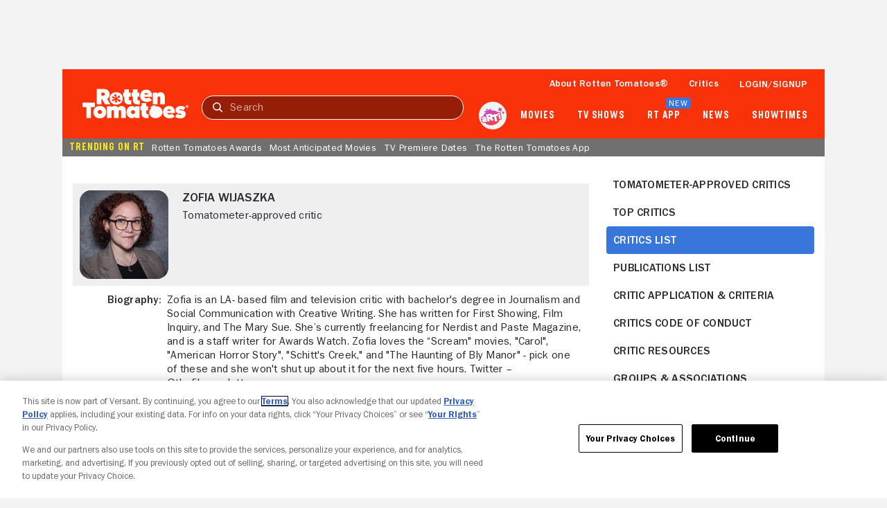

--- FILE ---
content_type: text/html; charset=utf-8
request_url: https://www.rottentomatoes.com/critics/zofia-wijaszka/movies?critic=self
body_size: 29023
content:
<!DOCTYPE html>
<html lang="en" dir="ltr" xmlns="http://www.w3.org/1999/xhtml" prefix="fb: http://www.facebook.com/2008/fbml og: http://opengraphprotocol.org/schema/">
    <head prefix="og: http://ogp.me/ns# flixstertomatoes: http://ogp.me/ns/apps/flixstertomatoes#">

        
            <script>
                const id = JSON.parse(sessionStorage.getItem('userIdentity'))?.userIdDecrypted;
                const token = sessionStorage.getItem('oneTrustSyncToken');

                if (id && token) {
                    var OneTrust = {
                        dataSubjectParams: {
                            id,
                            isAnonymous: false,
                            token : token
                        }
                    };
                }
            </script>
            
            <script
                charset="UTF-8"
                crossorigin="anonymous"
                data-domain-script="01978557-1604-76a7-ad7c-18216757cf52"
                integrity="sha384-+pVk9UG5UhkNJidnAEsw69vj3H+me4n1jCJ2EOj3YTZvGBHgDu2h1HocvlMlqfEu"
                src="https://cdn.cookielaw.org/consent/01978557-1604-76a7-ad7c-18216757cf52/otSDKStub.js"
                type="text/javascript"
            >
            </script>
            <script type="text/javascript">
                function OptanonWrapper() {
                    if (OnetrustActiveGroups.includes('7')) {
                        document.querySelector('search-results-nav-manager')?.setAlgoliaInsightUserToken?.();
                    }
                }
            </script>
            

            
                <script
                    ccpa-opt-out-ids="USP"
                    ccpa-opt-out-geo="US"
                    ccpa-opt-out-lspa="false"
                    charset="UTF-8"
                    src="https://cdn.cookielaw.org/opt-out/otCCPAiab.js"
                    type="text/javascript"
                >
                </script>
            
        

        
            
            <script src="/assets/pizza-pie/javascripts/bundles/roma/rt-common.js?single"></script>
            
        

        <meta http-equiv="Content-Type" content="text/html; charset=utf-8" />
        <meta http-equiv="x-ua-compatible" content="ie=edge">
        <meta name="viewport" content="width=device-width, initial-scale=1">

        <link rel="shortcut icon" sizes="76x76" type="image/x-icon" href="https://www.rottentomatoes.com/assets/pizza-pie/images/favicon.ico" />

        
            <title>Zofia Wijaszka Movie Reviews & Previews | Rotten Tomatoes</title>
            <meta name="description" content="Read Movie and TV reviews from Zofia Wijaszka on Rotten Tomatoes, where critics reviews are aggregated to tally a Certified Fresh, Fresh or Rotten Tomatometer score.">

            
                <link rel="canonical" href="https://www.rottentomatoes.com/critics/zofia-wijaszka/movies">
            

            
                
            

            

            
                <meta property="fb:app_id" content="">
                <meta property="og:site_name" content="Rotten Tomatoes">
                <meta property="og:title" content="Zofia Wijaszka Movie Reviews & Previews">

                <meta property="og:description" content="Read Movie and TV reviews from Zofia Wijaszka on Rotten Tomatoes, where critics reviews are aggregated to tally a Certified Fresh, Fresh or Rotten Tomatometer score.">
                <meta property="og:type" content="article">
                <meta property="og:url" content="https://www.rottentomatoes.com/critics/zofia-wijaszka/movies">
                <meta property="og:image" content="https://www.rottentomatoes.com/assets/pizza-pie/head-assets/images/RT_TwitterCard_2018.jpg">
                <meta property="og:locale" content="en_US">
            

            <meta name="twitter:card" content="summary_large_image">
            <meta name="twitter:image" content="https://www.rottentomatoes.com/assets/pizza-pie/head-assets/images/RT_TwitterCard_2018.jpg">
            <meta name="twitter:title" content="Zofia Wijaszka Movie Reviews & Previews">
            <meta name="twitter:text:title" content="Zofia Wijaszka Movie Reviews & Previews">
            <meta name="twitter:description" content="Read Movie and TV reviews from Zofia Wijaszka on Rotten Tomatoes, where critics reviews are aggregated to tally a Certified Fresh, Fresh or Rotten Tomatometer score.">
            <meta name="twitter:site" content="@rottentomatoes">

            <!-- JSON+LD -->
            
                
                    <script type="application/ld+json">
                    {"@context":"http://schema.org","@type":"Person","name":"Zofia Wijaszka","worksFor":[{"@type":"Organization","name":"The Young Folks"}],"review":[]}
                    </script>
                
            

            
            <script>
                var dataLayer = dataLayer || [];
                dataLayer.push({"webVersion":"node","rtVersion":3.1,"loggedInStatus":"","customerId":"","pageName":"rt | critics | critic page | Zofia Wijaszka | Movie reviews"});
            </script>

            
                <script id="mps-page-integration">
                    window.mpscall = {"cag[score]":null,"cag[certified_fresh]":null,"cag[fresh_rotten]":null,"cag[rating]":null,"cag[release]":null,"cag[movieshow]":null,"cag[genre]":null,"cag[urlid]":null,"cat":"critics|critic_page","field[env]":"production","field[rtid]":null,"path":"/critics/zofia-wijaszka/movies","site":"rottentomatoes-web","title":"Zofia Wijaszka Movie Reviews & Previews","type":"webCritic"};
                    var mpsopts={'host':'app.mps.vsnt.net', 'updatecorrelator':1};
                    var mps=mps||{};mps._ext=mps._ext||{};mps._adsheld=[];mps._queue=mps._queue||{};mps._queue.mpsloaded=mps._queue.mpsloaded||[];mps._queue.mpsinit=mps._queue.mpsinit||[];mps._queue.gptloaded=mps._queue.gptloaded||[];mps._queue.adload=mps._queue.adload||[];mps._queue.adclone=mps._queue.adclone||[];mps._queue.adview=mps._queue.adview||[];mps._queue.refreshads=mps._queue.refreshads||[];mps.__timer=Date.now||function(){return+new Date};mps.__intcode="v2";if(typeof mps.getAd!="function")mps.getAd=function(adunit){if(typeof adunit!="string")return false;var slotid="mps-getad-"+adunit.replace(/\W/g,"");if(!mps._ext||!mps._ext.loaded){mps._queue.gptloaded.push(function(){typeof mps._gptfirst=="function"&&mps._gptfirst(adunit,slotid);mps.insertAd("#"+slotid,adunit)});mps._adsheld.push(adunit)}return'<div id="'+slotid+'" class="mps-wrapper" data-mps-fill-slot="'+adunit+'"></div>'};
                </script>
                <script src="//app.mps.vsnt.net/fetch/ext/load-rottentomatoes-web.js?nowrite=2" id="mps-load"></script>
            
        

        
        

        <link rel="manifest" href="https://www.rottentomatoes.com/assets/pizza-pie/manifest/manifest.json" />

        <link rel="apple-touch-icon" href="https://www.rottentomatoes.com/assets/pizza-pie/head-assets/images/apple-touch-icon-60.jpg" />
        <link rel="apple-touch-icon" sizes="152x152" href="https://www.rottentomatoes.com/assets/pizza-pie/head-assets/images/apple-touch-icon-152.jpg" />
        <link rel="apple-touch-icon" sizes="167x167" href="https://www.rottentomatoes.com/assets/pizza-pie/head-assets/images/apple-touch-icon-167.jpg" />
        <link rel="apple-touch-icon" sizes="180x180" href="https://www.rottentomatoes.com/assets/pizza-pie/head-assets/images/apple-touch-icon-180.jpg" />

        
            <!-- iOS Smart Banner -->
            <meta name="apple-itunes-app" content="app-id=6673916573">
        

        
        

        
        <meta name="google-site-verification" content="VPPXtECgUUeuATBacnqnCm4ydGO99reF-xgNklSbNbc" />

        
        <meta name="msvalidate.01" content="034F16304017CA7DCF45D43850915323" />
        <meta name="theme-color" content="#FA320A">

        <!-- DNS prefetch -->
        <meta http-equiv="x-dns-prefetch-control" content="on">
        
            <link rel="dns-prefetch" href="//www.rottentomatoes.com" />
        
        
            <link rel="preconnect" href="//www.rottentomatoes.com" />
        

        
    
            <link rel="stylesheet" href="/assets/pizza-pie/stylesheets/bundles/layouts/default.8fca57cae8a.css" />

            
        
    <link rel="preload" href="/assets/pizza-pie/stylesheets/bundles/pages/critics/author.8f3859e7f26.css" as="style" onload="this.onload=null;this.rel='stylesheet'" />


        <script>
            window.RottenTomatoes = {};
            window.RTLocals = {};
            window.nunjucksPrecompiled = {};
            window.__RT__ = {};
        </script>

        
            
            <script src="https://cdn.jwplayer.com/libraries/U8MHzHHR.js"></script>
            <script src="https://sb.scorecardresearch.com/c2/plugins/streamingtag_plugin_jwplayer.js"></script>
        

        
        
    </head>
    
    <body
        class="body no-touch js-mptd-layout"
        data-AdsGlobalSkinTakeoverManager="body"
        data-SearchResultsNavManager="body"
    >
        <cookie-manager></cookie-manager>
        <device-inspection-manager endpoint="https://www.rottentomatoes.com/napi/device/inspection"></device-inspection-manager>
        
        <user-activity-manager profiles-features-enabled="false"></user-activity-manager>
        <user-identity-manager
            one-trust-jwt-service-enabled="true"
            profiles-features-enabled="false"
        ></user-identity-manager>
        <ad-unit-manager></ad-unit-manager>

        <auth-initiate-manager
    data-ArtiManager="authInitiateManager"
    data-WatchlistButtonManager="authInitiateManager:createAccount"
>
</auth-initiate-manager>
<auth-profile-manager data-AuthInitiateManager="authProfileManager"></auth-profile-manager>
<auth-validation-manager data-AuthInitiateManager="authValidation"></auth-validation-manager>
<overlay-base
    data-AuthInitiateManager="overlayBase:close"
    data-PagePollsIndexManager="authOverlay:close"
    hidden
>
    <overlay-flows data-AuthInitiateManager="overlayFlows" slot="content">
        <action-icon
            slot="close"
            class="auth-overlay__icon-button auth-overlay__icon-button--close"
            aria-label="Close"
            data-qa="close-overlay-btn"
            icon="close"
        ></action-icon>

    </overlay-flows>
</overlay-base>

<notification-alert data-AuthInitiateManager="authSuccess" animate hidden>
    <rt-icon icon="checkmark-circle-filled"></rt-icon>
    <span>Signed in</span>
</notification-alert>

<div id="auth-templates" data-AuthInitiateManager="authTemplates">
    <template slot="screens" id="account-create-username-screen">
  <account-create-username-screen data-qa="account-create-username-screen">
    <input-label slot="input-username" state="default" data-qa="username-input-label">
      <label slot="label" for="create-username-input">Username</label>
      <input slot="input" id="create-username-input" type="text" placeholder="Username" data-qa="username-input"/>
    </input-label>
    <rt-button slot="btn-continue" data-qa="continue-btn" disabled type="cta-large">
      Continue
    </rt-button>
    <rt-text class="terms-and-policies" slot="terms-and-policies" size="0.75">
      By joining, you agree to the <rt-link href="https://www.rottentomatoes.com/policies/terms-and-policies" target="_blank" data-qa="terms-policies-link">Terms and Policies</rt-link> and
      the <rt-link href="https://www.versantprivacy.com/privacy" target="_blank" data-qa="privacy-policy-link">Privacy Policy</rt-link> and to receive email from 
      <rt-link href="//www.fandango.com/about-us" target="_blank" data-qa="about-fandango-link">Fandango Media Brands</rt-link>.
    </rt-text>
  </account-create-username-screen>
</template>

    <template slot="screens" id="account-email-change-success-screen">
  <account-email-change-success-screen data-qa="login-create-success-screen">
    <rt-text slot="message" size="1.5" style="--fontWeight: var(--franklinGothicDemi);">Email change successful</rt-text>
    <rt-text slot="submessage">You are signed out for your security. </br> Please sign in again.</rt-text>
    <img slot="icon" src="/assets/pizza-pie/images/icons/cognito-success.3a3d5f32fab.svg" width="111" height="105" />
  </account-email-change-success-screen>
</template>

    <template slot="screens" id="account-verifying-email-screen">
  <account-verifying-email-screen data-qa="account-verifying-email-screen">
    <img slot="icon" src="/assets/pizza-pie/images/icons/cognito-auth-verify.e74a69e9a77.svg" alt="email" />
    <rt-text slot="status"> Verifying your email... </rt-text>
    <rt-button
      type="cta-large"
      href="/?authFlowScreen=loginStartScreen"
      slot="retryLink"
      size="0.875"
      style="--fontWeight: var(--franklinGothicMedium);"
      data-qa="retry-link"
    >
      Retry
    </rt-button>
    <rt-text slot="terms-and-policies" size="0.75">
      By continuing, you agree to the 
      <rt-link href="https://www.rottentomatoes.com/policies/terms-and-policies" target="_blank" data-qa="terms-policies-link" style="--textColor: var(--blueLink);">Terms and Policies</rt-link> 
      and the 
      <rt-link href="https://www.versantprivacy.com/privacy" target="_blank" data-qa="privacy-policy-link" style="--textColor: var(--blueLink);">Privacy Policy</rt-link> 
      and to receive email from 
      <rt-link href="//www.fandango.com/about-us" target="_blank" data-qa="about-fandango-link" style="--textColor: var(--blueLink);">Fandango Media Brands</rt-link>.
    </rt-text>
  </account-verifying-email-screen>
</template>
    <template slot="screens" id="cognito-loading">
    <div>
        <loading-spinner id="cognito-auth-loading-spinner"></loading-spinner>
        <style>
            #cognito-auth-loading-spinner {
                font-size: 2rem;
                transform: translate(calc(100% - 1em), 250px);
                width: 50%;
            }
        </style>
    </div>
</template>

    <template slot="screens" id="login-check-email-screen">
  <login-check-email-screen data-qa="login-check-email-screen" email="user@email.com">
    <rt-text slot="got-email-message" size="0.875">
      Didn't you get the email?
    </rt-text>
    <rt-button slot="resend-email-link" size="0.875" type="cta-large" data-qa="resend-email-link">
      Resend email
    </rt-button>
    <rt-link context="label" slot="trouble-login-link" size="0.875" href="/reset-client" data-qa="reset-link">Having trouble logging in?</rt-link>

    <rt-text class="terms-and-policies" slot="terms-and-policies" size="0.75">
      By continuing, you agree to the
      <rt-link href="https://www.rottentomatoes.com/policies/terms-and-policies" target="_blank" data-qa="terms-policies-link" style="--textColor: var(--blueLink);">Terms and Policies</rt-link>
      and the
      <rt-link href="https://www.versantprivacy.com/privacy" target="_blank" data-qa="privacy-policy-link" style="--textColor: var(--blueLink);">Privacy Policy</rt-link>
      and to receive email from
      <rt-link href="//www.fandango.com/about-us" target="_blank" data-qa="about-fandango-link" style="--textColor: var(--blueLink);">Fandango Media Brands</rt-link>.
    </rt-text>
  </login-check-email-screen>
</template>

    <template slot="screens" id="login-error-screen">
    <login-error-screen data-qa="login-error">
        <rt-text slot="header" size="1.5" context="heading" data-qa="header">
            Something went wrong...
        </rt-text>
        <rt-text slot="description-1" size="1" context="label" data-qa="description1">
            Please try again.
        </rt-text>
        <img slot="image" src="/assets/pizza-pie/images/icons/cognito-error.c55e509a7fd.svg" />
        <rt-text hidden slot="description-2" size="1" context="label" data-qa="description2"></rt-text>
        <rt-link slot="cta-link" hidden context="label" size="0.875" data-qa="retry-link">Retry</rt-link>
    </login-error-screen>
</template>

    <template slot="screens" id="login-enter-password-screen">
  <login-enter-password-screen data-qa="login-enter-password-screen">
    <rt-text slot="title" size="1.5" style="--fontWeight: var(--franklinGothicMedium);">
      Welcome back!
    </rt-text>
    <rt-text slot="username" data-qa="user-email">
      username@email.com
    </rt-text>
    <input slot="username-hidden" type="email" autocomplete="username" class="hide"></input>
    <input-label slot="input-password" state="default" data-qa="password-input-label">
      <label slot="label" for="pass">Password</label>
      <input slot="input" id="pass" type="password" name="password" placeholder="Password" autocomplete="current-password" data-qa="password-input"></input>
    </input-label>
    <rt-button disabled slot="continue-button" type="cta-large" data-qa="continue-btn">
      Continue
    </rt-button>
    <rt-button slot="email-login-button" theme="light" shape="pill" data-qa="send-email-btn">
      Send email to verify
    </rt-button>
    <rt-link slot="forgot-password-link" context="label" size="0.875" data-qa="forgot-password-link">Forgot password</rt-link>
    <rt-text class="terms-and-policies" slot="terms-and-policies" size="0.75">
      By continuing, you agree to the
      <rt-link href="https://www.rottentomatoes.com/policies/terms-and-policies" target="_blank" data-qa="terms-policies-link" style="--textColor: var(--blueLink);">Terms and Policies</rt-link>
      and the
      <rt-link href="https://www.versantprivacy.com/privacy" target="_blank" data-qa="privacy-policy-link" style="--textColor: var(--blueLink);">Privacy Policy</rt-link>
      and to receive email from
      <rt-link href="//www.fandango.com/about-us" target="_blank" data-qa="about-fandango-link" style="--textColor: var(--blueLink);">Fandango Media Brands</rt-link>.
    </rt-text>
  </login-enter-password-screen>
</template>

    <template slot="screens" id="login-start-screen">
  <login-start-screen data-qa="login-start-screen">
    <input-label
      slot="input-email"
      state="default"
      data-qa="email-input-label"
    >
      <label slot="label" for="login-email-input">Email address</label>
      <input
        slot="input"
        autocomplete="username"
        id="login-email-input"
        placeholder="Email address"
        type="email"
        data-qa="email-input"
      />
    </input-label>
    <input class="hide" type="password"></input>
    <rt-button disabled slot="email-login-button" type="cta-large" data-qa="continue-btn">
      Continue
    </rt-button>
    <rt-button
      slot="google-login-button"
      shape="pill" theme="light" style="--buttonHeight: 52px; --borderRadius: 32px;"
      data-qa="google-login-btn" data-type="google"
    >
      <div class="social-login-btn-content">
        <img height="16px" width="16px" src="/assets/pizza-pie/images/vendor/google/google_logo.28d9eb28faa.svg" />
        Continue with Google
      </div>
    </rt-button>
    <rt-button
      slot="apple-login-button"
      shape="pill" theme="light" style="--buttonHeight: 52px; --borderRadius: 32px;"
      data-qa="apple-login-btn" data-type="apple"
    >
      <div class="social-login-btn-content">
        <rt-icon size-pixel="20" icon="apple" style="--topPosition: 3%"></rt-icon>
        Continue with apple
      </div>
    </rt-button>
    <rt-link slot="reset-link" class="reset-link" context="label" size="0.875" href="/reset-client" data-qa="reset-link">
      Having trouble logging in?
    </rt-link>
    <rt-text class="terms-and-policies" slot="terms-and-policies" size="0.75">
      By continuing, you agree to the
      <rt-link href="https://www.rottentomatoes.com/policies/terms-and-policies" target="_blank" data-qa="terms-policies-link" style="--textColor: var(--blueLink);">Terms and Policies</rt-link>
      and the
      <rt-link href="https://www.versantprivacy.com/privacy" target="_blank" data-qa="privacy-policy-link" style="--textColor: var(--blueLink);">Privacy Policy</rt-link>
      and to receive email from
      <rt-link href="//www.fandango.com/about-us" target="_blank" data-qa="about-fandango-link" style="--textColor: var(--blueLink);">Fandango Media Brands</rt-link>.
    </rt-text>
  </login-start-screen>
</template>

    <template slot="screens" id="login-success-screen">
  <login-success-screen data-qa="login-success-screen">
    <rt-text slot="status" size="1.5">
      Login successful!
    </rt-text>
    <img slot="icon" src="/assets/pizza-pie/images/icons/cognito-success.3a3d5f32fab.svg" width="111" height="105" />
  </login-success-screen>
</template>
    <template slot="screens" id="cognito-opt-in-us">
  <auth-optin-screen data-qa="auth-opt-in-screen">
    <div slot="newsletter-text">
      <h2 class="cognito-optin-form__header unset">Let's keep in touch!</h2>
    </div>
    <img slot="image" class="image" src="https://images.fandango.com/cms/assets/97c33f00-313f-11ee-9aaf-6762c75465cf--newsletter.png" alt="Rotten Tomatoes Newsletter">>
    <h2 slot="sub-title" class="subTitle unset">Sign up for the Rotten Tomatoes newsletter to get weekly updates on:</h2>
    <ul slot="options">
      <li class="icon-item">Upcoming Movies and TV shows</li>
      <li class="icon-item">Rotten Tomatoes Podcast</li>
      <li class="icon-item">Media News + More</li>
    </ul>
    <rt-button slot="opt-in-button" data-qa="auth-opt-in-screen-opt-in-btn">
      Sign me up
    </rt-button>
    <rt-button slot="opt-out-button" class="button--outline" data-qa="auth-opt-in-screen-opt-out-btn">
      No thanks
    </rt-button>
    <p slot="foot-note">
      By clicking "Sign Me Up," you are agreeing to receive occasional emails and communications from Fandango Media (Fandango, Vudu, and Rotten Tomatoes) and consenting to Fandango's 
      <a href="https://www.versantprivacy.com/privacy" class="optin-link" target="_blank" rel="noopener" data-qa="auth-name-screen-privacy-policy-link">Privacy Policy</a>
      and 
      <a href="https://www.rottentomatoes.com/policies/terms-and-policies" class="optin-link" target="_blank" rel="noopener" data-qa="auth-name-screen-privacy-policy-link">Terms and Policies</a>.
      Please allow 10 business days for your account to reflect your preferences.
    </p>
  </auth-optin-screen>
</template>
    <template slot="screens" id="cognito-opt-in-foreign">
  <auth-optin-screen data-qa="auth-opt-in-screen">
    <div slot="newsletter-text">
      <h2 class="cognito-optin-form__header unset">Let's keep in touch!</h2>
    </div>
    <img slot="image" class="image" src="https://images.fandango.com/cms/assets/97c33f00-313f-11ee-9aaf-6762c75465cf--newsletter.png" alt="Rotten Tomatoes Newsletter">>
    <h2 slot="sub-title" class="subTitle unset">Sign up for the Rotten Tomatoes newsletter to get weekly updates on:</h2>
    <ul slot="options">
      <li class="icon-item">Upcoming Movies and TV shows</li>
      <li class="icon-item">Rotten Tomatoes Podcast</li>
      <li class="icon-item">Media News + More</li>
    </ul>
    <rt-button slot="opt-in-button" data-qa="auth-opt-in-screen-opt-in-btn">
      Sign me up
    </rt-button>
    <rt-button slot="opt-out-button" class="button--outline" data-qa="auth-opt-in-screen-opt-out-btn">
      No thanks
    </rt-button>
  </auth-optin-screen>
</template>
    <template slot="screens" id="cognito-opt-in-success">
    <auth-verify-screen>
        <rt-icon icon="checkmark-circle-filled" slot="icon"></rt-icon>
        <p class="h3" slot="status">OK, got it!</p>
    </auth-verify-screen>
</template>

</div>


        <div id="emptyPlaceholder"></div> 

        
            
            <script ASYNC src="//assets.adobedtm.com/launch-EN549327edc13e414a9beb5d61bfd9aac6.min.js"></script>
            
        

        <div id="main" class="container rt-layout__body">
            <a href="#main-page-content" class="skip-link">Skip to Main Content</a>

            
                <mobile-android-banner env="production" hidden></mobile-android-banner>
                <rt-app-manager></rt-app-manager>
                <overlay-base
                    data-RtAppManager="overlayBase:close"
                    hidden
                >
                    <rt-app-modal-content slot="content">
                        <action-icon
                            slot="btn-close"
                            aria-label="Close"
                            icon="close"
                            data-RtAppManager="btnClose:click"
                        ></action-icon>
                        <rt-button slot="btn-download" type="cta-large" href="/device/app">
                            DOWNLOAD THE APP
                        </rt-button>
                        <rt-button slot="btn-continue" type="cta-secondary-large" data-RtAppManager="btnContinue:click">
                            CONTINUE IN BROWSER
                        </rt-button>
                    </rt-app-modal-content>
                </overlay-base>
            

            <div id="header_and_leaderboard">
                <div id="top_leaderboard_wrapper" class="leaderboard_wrapper ">
                    <ad-unit hidden unit-display="desktop" unit-type="topbanner" adjust-height>
                        <div slot="ad-inject"></div>
                    </ad-unit>

                    <ad-unit hidden unit-display="mobile" unit-type="mbanner">
                        <div slot="ad-inject"></div>
                    </ad-unit>
                </div>
            </div>
            

  <rt-header-manager></rt-header-manager>

  <rt-header
    aria-label="navigation bar"
    class="navbar"
    data-qa="header-nav-bar"
    data-AdsGlobalNavTakeoverManager="header"
    id="header-main"
    skeleton="panel"
    
  >

  
  <button
    aria-label="Open aRTi"
    class="arti-mobile"
    data-ArtiManager="btnArti:click"
    data-SearchResultsNavManager="btnArti"
    slot="arti-mobile"
  >
    <img
      alt="arti"
      src="/assets/pizza-pie/images/arti.041d204c4a4.svg"
    />
  </button>
  

    <div slot="mobile-header-nav" data-SearchResultsNavManager="mobileHeaderNavWrap">
        <rt-button
          id="mobile-header-nav-btn"
          data-RtHeaderManager="mobileHeaderNavBtn:click"
          theme="transparent"
          style="--buttonPadding: 0 4px 0 10px; --textColor: var(--white);"
        >
          <rt-icon icon="hamburger-menu" image ></rt-icon>
        </rt-button>
        <mobile-header-nav
          id="mobile-header-nav"
          data-RtHeaderManager="mobileHeaderNav"
        >
                        <rt-img
              slot="logoImage"
              alt="Rotten Tomatoes"
              fetchpriority="high"
              src="/assets/pizza-pie/images/rt-tomato-logo.20c3bdbc97b.svg"
            ></rt-img>
            <div slot="menusCss"></div>
            <div slot="menus"></div>
        </mobile-header-nav>
    </div>

  <a
    class="logo-wrap"
    data-AdsGlobalNavTakeoverManager="logoLink"
    data-SearchResultsNavManager="rtNavLogo"
    href="/"
    id="navbar"
    slot="logo"
  >
    <img
      alt="Rotten Tomatoes"
      data-qa="header-logo"
      data-AdsGlobalNavTakeoverManager="logo"
      src="/assets/pizza-pie/images/rtlogo.9b892cff3fd.png"
      fetchpriority="high"
    />

    <div class="hide">
      <ad-unit hidden unit-display="desktop,mobile" unit-type="logorepeat" unit-targeting="ploc=rtlogo;">
        <div slot="ad-inject"></div>
      </ad-unit>
    </div>
  </a>

  <search-results-nav-manager></search-results-nav-manager>

  <search-results-nav
    data-adobe-id="global-nav-search"
    data-SearchResultsNavManager="search"
    slot="search"
    skeleton="chip"
  >
    <search-results-controls
      data-SearchResultsNavManager="searchControls"
      slot="controls"
    >
      <input
        aria-label="Search"
        data-AdsGlobalNavTakeoverManager="searchInput"
        data-SearchResultsNavManager="inputText:click,input,keydown"
        data-qa="search-input"
        placeholder="Search"
        slot="search-input"
        type="text"
      />
      <rt-button
        class="search-clear hide"
        data-qa="search-clear"
        data-AdsGlobalNavTakeoverManager="searchClearBtn"
        data-SearchResultsNavManager="clearBtn:click"
        slot="search-clear"
        theme="transparent"
      >
        <rt-icon icon="close" size-pixel="20"></rt-icon>
      </rt-button>
      <rt-link
        class="search-submit"
        aria-label="Submit search"
        data-qa="search-submit"
        data-AdsGlobalNavTakeoverManager="searchSubmitBtn"
        data-SearchResultsNavManager="submitBtn:click"
        href="/search"
        slot="search-submit"
      >
        <rt-icon icon="search" size-pixel="16"></rt-icon>
      </rt-link>
      <rt-button
        class="search-cancel"
        data-qa="search-cancel"
        data-AdsGlobalNavTakeoverManager="searchCancelBtn"
        data-SearchResultsNavManager="cancelBtn:click"
        size="0.875"
        slot="search-cancel"
        theme="transparent"
      >
        Cancel
      </rt-button>
    </search-results-controls>

    <search-results
      aria-expanded="false"
      class="hide"
      data-SearchResultsNavManager="searchResults"
      slot="results"
    >
    </search-results>
  </search-results-nav>

  <ul slot="nav-links">
    <li>
      <a
        href="/about"
        data-qa="header:link-whats-tmeter"
        data-AdsGlobalNavTakeoverManager="text"
      >
        About Rotten Tomatoes&reg;
      </a>
    </li>
    <li>
      <a
        href="/critics"
        data-qa="header:link-critics-home"
        data-AdsGlobalNavTakeoverManager="text"
      >
        Critics
      </a>
    </li>
    <li data-RtHeaderManager="loginLink">
      <ul>
        <li>
          <button
            id="masthead-show-login-btn"
            class="js-cognito-signin button--link"
            data-AuthInitiateManager="btnSignIn:click"
            data-qa="header:login-btn"
            data-AdsGlobalNavTakeoverManager="text"
          >
            Login/signup
          </button>
        </li>
      </ul>
    </li>
    <li class="hide" data-RtHeaderManager="userItem:keydown,keyup,mouseenter" data-qa="header:user">
      <a
        class="masthead-user-link"
        data-RtHeaderManager="navUserlink:focus"
        data-UserIdentityManager="profileLink"
        rel="nofollow"
        data-qa="user-profile-link"
      >
        <p
          data-AdsGlobalNavTakeoverManager="text"
          data-RtHeaderManager="navUserFirstName"
          data-qa="user-profile-name"
        ></p>
        <rt-icon
          data-AdsGlobalNavTakeoverManager="text"
          icon="dropdown-arrow-down"
          image
        >
        </rt-icon>
      </a>
      <rt-header-user-info
        class="hide"
        data-RtHeaderManager="userInfo:focusout,mouseleave"
      >
        <a
          data-qa="user-stats-profile-pic"
          data-UserIdentityManager="profileLink"
          rel="nofollow"
          slot="imageExpanded"
          tabindex="-1"
        >
          <rt-img alt="" src="" style="width:40px; height:40px;"></rt-img>
        </a>
        <a
          slot="fullName"
          data-UserIdentityManager="profileLink"
          rel="nofollow"
          class="username"
          data-qa="user-stats-name"
        ></a>
        <a
          slot="wts"
          data-UserIdentityManager="watchlistLink"
          rel="nofollow"
          class="wts-count-block"
          data-qa="user-stats-wts"
        >
          <rt-icon icon="add" data-qa="user-stats-ratings-count"></rt-icon>
          <span class="count" data-qa="user-stats-wts-count"></span>
          &nbsp;Wants to See
        </a>
        <a
          slot="rating"
          data-UserIdentityManager="ratingsLink"
          rel="nofollow"
          class="rating-count-block"
          data-qa="user-stats-ratings"
        >
          <rt-icon icon="star-filled" data-qa="user-stats-ratings-count"></rt-icon>
          <span class="count"></span>
          &nbsp;Reviews
        </a>

        <a
          slot="profileLink"
          data-UserIdentityManager="profileLink"
          rel="nofollow"
          class="dropdown-link"
          data-qa="user-stats-profile-link"
        >Profile</a>
        <a
          slot="accountLink"
          data-UserIdentityManager="accountLink"
          rel="nofollow"
          class="dropdown-link"
          data-qa="user-stats-account-link"
        >Account</a>
        <a
          slot="logoutLink"
          class="dropdown-link"
          data-RtHeaderManager="logoutLink:click"
          data-qa="user-stats-logout-link"
        >Log Out</a>
      </rt-header-user-info>
    </li>
  </ul>

  <rt-header-nav slot="nav-dropdowns">
    
      <button
        aria-label="Open aRTi"
        class="arti-desktop"
        data-ArtiManager="btnArti:click"
        slot="arti-desktop"
      >
        <img
          alt="arti"
          src="/assets/pizza-pie/images/arti.041d204c4a4.svg"
        />
  </button>
    
    <rt-header-nav-item slot="movies" data-qa="masthead:movies-dvds">
      <a
        class="unset"
        slot="link"
        href="/browse/movies_in_theaters/sort:popular"
        data-qa="masthead:movies-dvds-link"
        data-AdsGlobalNavTakeoverManager="text"
      >
        Movies
      </a>
      <rt-header-nav-item-dropdown aria-expanded="false" slot="dropdown" data-qa="movies-menu">
        <rt-header-nav-item-dropdown-list slot="column" data-qa="header-movies-in-theaters">
          <p slot="title" class="h4" data-qa="movies-in-theaters-main-link"><a class="unset" href="/browse/movies_in_theaters/sort:popular">Movies in theaters</a></p>
          <ul slot="links">
            <li data-qa="in-theaters-item">
              <a href="/browse/movies_in_theaters/sort:newest" data-qa="opening-this-week-link">Opening This Week</a>
            </li>
            <li data-qa="in-theaters-item">
              <a href="/browse/movies_in_theaters/sort:top_box_office" data-qa="top-box-office-link">Top Box Office</a>
            </li>
            <li data-qa="in-theaters-item">
              <a href="/browse/movies_coming_soon/" data-qa="coming-soon-link">Coming Soon to Theaters</a>
            </li>
            <li data-qa="in-theaters-item">
              <a href="/browse/movies_in_theaters/critics:certified_fresh~sort:popular" data-qa="certified-fresh-link">Certified Fresh Movies</a>
            </li>
          </ul>
        </rt-header-nav-item-dropdown-list>
        <rt-header-nav-item-dropdown-list slot="column" data-qa="header-on-dvd-streaming">
          <p slot="title" class="h4" data-qa="dvd-streaming-main-link"><a class="unset" href="/browse/movies_at_home">Movies at Home</a></p>
          <ul slot="links" data-curation="rt-nav-movies-at-home">
            
            <li data-qa="movies-at-home-item">
              <a href="/browse/movies_at_home/affiliates:fandango-at-home" data-qa="fandango-at-home-link">Fandango at Home</a>
            </li>
            
            <li data-qa="movies-at-home-item">
              <a href="/browse/movies_at_home/affiliates:netflix" data-qa="netflix-link">Netflix</a>
            </li>
            
            <li data-qa="movies-at-home-item">
              <a href="/browse/movies_at_home/affiliates:apple-tv-plus" data-qa="apple-tv-link">Apple TV</a>
            </li>
            
            <li data-qa="movies-at-home-item">
              <a href="/browse/movies_at_home/affiliates:prime-video" data-qa="prime-video-link">Prime Video</a>
            </li>
            
            <li data-qa="movies-at-home-item">
              <a href="/browse/movies_at_home/sort:popular" data-qa="most-popular-streaming-movies-link">Most Popular Streaming movies</a>
            </li>
            
            <li data-qa="movies-at-home-item">
              <a href="/browse/movies_at_home/critics:certified_fresh" data-qa="certified-fresh-movies-link">Certified Fresh movies</a>
            </li>
            
            <li data-qa="movies-at-home-item">
              <a href="/browse/movies_at_home" data-qa="browse-all-link">Browse all</a>
            </li>
            
          </ul>
        </rt-header-nav-item-dropdown-list>
        <rt-header-nav-item-dropdown-list slot="column" data-qa="header-movies-more">
          <p slot="title" class="h4">More</p>
          <ul slot="links">
            <li data-qa="what-to-watch-item">
                <a href="https://editorial.rottentomatoes.com/rt-hub/what-to-watch" class="what-to-watch" data-qa="what-to-watch-link">What to Watch<rt-badge>New</rt-badge></a>
            </li>
          </ul>
        </rt-header-nav-item-dropdown-list>
        
          <rt-header-nav-item-dropdown-list slot="column" cfp>
            <p slot="title" class="h4">Certified fresh picks</p>
            <ul slot="links" class="cfp-wrap" data-qa="header-certified-fresh-picks" data-curation="rt-nav-list-cf-picks">
              
                <li data-qa="cert-fresh-item">
                  
                  <a class="cfp-tile" href="/m/28_years_later_the_bone_temple" data-qa="cert-fresh-link">
    <tile-dynamic data-qa="tile">
        <rt-img
            alt="28 Years Later: The Bone Temple poster image"
            slot="image"
            src="https://resizing.flixster.com/Cjxzq5zCurhQrI6UiL9zAzD41ms=/206x305/v2/https://resizing.flixster.com/AZ1GlcVP8P1hJJDrdu5Lj8MBWKI=/fit-in/180x240/v2/https://resizing.flixster.com/KhvweFDt8lqqSgqfVdOUZVXZzow=/ems.cHJkLWVtcy1hc3NldHMvbW92aWVzLzFmNjI1OGU2LTY2MDEtNDMyNi04NGFiLTY3NjZhNDA3ODA2MS5qcGc="
            loading="lazy"
        ></rt-img>
        <div slot="caption" data-track="scores">
            <div class="score-wrap">
                <score-icon-critics
                    certified
                    sentiment="positive"
                    size="1"
                ></score-icon-critics>
                <rt-text class="critics-score" size="1" context="label">93%</rt-text>
            </div>
            <span class="p--small">28 Years Later: The Bone Temple</span>
            <span class="sr-only">Link to 28 Years Later: The Bone Temple</span>
        </div>
    </tile-dynamic>
</a>
                </li>
              
              
                <li data-qa="cert-fresh-item">
                  
                  <a class="cfp-tile" href="/m/dead_mans_wire" data-qa="cert-fresh-link">
    <tile-dynamic data-qa="tile">
        <rt-img
            alt="Dead Man&#39;s Wire poster image"
            slot="image"
            src="https://resizing.flixster.com/Zuxs2icgkUqwdiOYw_ciAw2TglI=/206x305/v2/https://resizing.flixster.com/SH0hOMPsSZ-DpnkkA8GEeHaYBow=/fit-in/180x240/v2/https://resizing.flixster.com/8q3II0MhcRFHb-hNRsfdJ7JY-Gw=/ems.cHJkLWVtcy1hc3NldHMvbW92aWVzL2Y3ZjIxYmFjLTEzNGQtNDU4MS1iNmRkLTM4OWI2ZDBlYmZmZC5qcGc="
            loading="lazy"
        ></rt-img>
        <div slot="caption" data-track="scores">
            <div class="score-wrap">
                <score-icon-critics
                    certified
                    sentiment="positive"
                    size="1"
                ></score-icon-critics>
                <rt-text class="critics-score" size="1" context="label">91%</rt-text>
            </div>
            <span class="p--small">Dead Man&#39;s Wire</span>
            <span class="sr-only">Link to Dead Man&#39;s Wire</span>
        </div>
    </tile-dynamic>
</a>
                </li>
              
              
                <li data-qa="cert-fresh-item">
                  
                  <a class="cfp-tile" href="/m/the_rip" data-qa="cert-fresh-link">
    <tile-dynamic data-qa="tile">
        <rt-img
            alt="The Rip poster image"
            slot="image"
            src="https://resizing.flixster.com/18nq-HC4gnjtI3TaDgCiShi1fto=/206x305/v2/https://resizing.flixster.com/PgKNOqschMQzmKRRkN5okABYDsk=/fit-in/180x240/v2/https://resizing.flixster.com/RMXC9aHsZxWf--hK5hh-Xbc9YkI=/ems.cHJkLWVtcy1hc3NldHMvbW92aWVzLzlmY2IxNDc3LTNiNTMtNDZjOS1iZjExLTU5Mjk1MmE4ZjQxMC53ZWJw"
            loading="lazy"
        ></rt-img>
        <div slot="caption" data-track="scores">
            <div class="score-wrap">
                <score-icon-critics
                    certified
                    sentiment="positive"
                    size="1"
                ></score-icon-critics>
                <rt-text class="critics-score" size="1" context="label">83%</rt-text>
            </div>
            <span class="p--small">The Rip</span>
            <span class="sr-only">Link to The Rip</span>
        </div>
    </tile-dynamic>
</a>
                </li>
              
            </ul>
          </rt-header-nav-item-dropdown-list>
        
      </rt-header-nav-item-dropdown>
    </rt-header-nav-item>

    <rt-header-nav-item slot="tv" data-qa="masthead:tv">
      <a
        class="unset"
        slot="link"
        href="/browse/tv_series_browse/sort:popular"
        data-qa="masthead:tv-link"
        data-AdsGlobalNavTakeoverManager="text"
      >
        Tv shows
      </a>
      <rt-header-nav-item-dropdown aria-expanded="false" slot="dropdown" data-qa="tv-menu">
        
          <rt-header-nav-item-dropdown-list slot="column" data-qa="header-tv-list1">
            <p slot="title" class="h4" data-curation="rt-hp-text-list-3">
              New TV Tonight
            </p>
            <ul slot="links" class="score-list-wrap">
              
                <li data-qa="list-item">
                  <a class="score-list-item" href="/tv/a_knight_of_the_seven_kingdoms/s01" data-qa="list-item-link">
    <div class="score-wrap">
        <score-icon-critics
            certified="true"
            sentiment="positive"
            size="1"
        ></score-icon-critics>
        
        <rt-text
            class="critics-score"
            context="label"
            size="1"
            style="--lineHeight: 1; --letterSpacing: 0.016em;"
        >87%</rt-text>
        
    </div>
    <span>
        
            A Knight of the Seven Kingdoms: Season 1
        
    </span>
</a>
                </li>
              
                <li data-qa="list-item">
                  <a class="score-list-item" href="/tv/the_beauty/s01" data-qa="list-item-link">
    <div class="score-wrap">
        <score-icon-critics
            certified="false"
            sentiment="empty"
            size="1"
        ></score-icon-critics>
        
        <rt-text
            class="critics-score-empty"
            context="label"
            size="1"
            style="--textColor: var(--grayLight4); --lineHeight: 1; --letterSpacing: 0.2em;" 
        >--</rt-text>
        
    </div>
    <span>
        
            The Beauty: Season 1
        
    </span>
</a>
                </li>
              
                <li data-qa="list-item">
                  <a class="score-list-item" href="/tv/drops_of_god/s02" data-qa="list-item-link">
    <div class="score-wrap">
        <score-icon-critics
            certified="false"
            sentiment="empty"
            size="1"
        ></score-icon-critics>
        
        <rt-text
            class="critics-score-empty"
            context="label"
            size="1"
            style="--textColor: var(--grayLight4); --lineHeight: 1; --letterSpacing: 0.2em;" 
        >--</rt-text>
        
    </div>
    <span>
        
            Drops of God: Season 2
        
    </span>
</a>
                </li>
              
                <li data-qa="list-item">
                  <a class="score-list-item" href="/tv/steal/s01" data-qa="list-item-link">
    <div class="score-wrap">
        <score-icon-critics
            certified="false"
            sentiment="empty"
            size="1"
        ></score-icon-critics>
        
        <rt-text
            class="critics-score-empty"
            context="label"
            size="1"
            style="--textColor: var(--grayLight4); --lineHeight: 1; --letterSpacing: 0.2em;" 
        >--</rt-text>
        
    </div>
    <span>
        
            Steal: Season 1
        
    </span>
</a>
                </li>
              
                <li data-qa="list-item">
                  <a class="score-list-item" href="/tv/mel_brooks_the_99_year_old_man/s01" data-qa="list-item-link">
    <div class="score-wrap">
        <score-icon-critics
            certified="false"
            sentiment="empty"
            size="1"
        ></score-icon-critics>
        
        <rt-text
            class="critics-score-empty"
            context="label"
            size="1"
            style="--textColor: var(--grayLight4); --lineHeight: 1; --letterSpacing: 0.2em;" 
        >--</rt-text>
        
    </div>
    <span>
        
            Mel Brooks: The 99 Year Old Man!: Season 1
        
    </span>
</a>
                </li>
              
                <li data-qa="list-item">
                  <a class="score-list-item" href="/tv/finding_her_edge/s01" data-qa="list-item-link">
    <div class="score-wrap">
        <score-icon-critics
            certified="false"
            sentiment="empty"
            size="1"
        ></score-icon-critics>
        
        <rt-text
            class="critics-score-empty"
            context="label"
            size="1"
            style="--textColor: var(--grayLight4); --lineHeight: 1; --letterSpacing: 0.2em;" 
        >--</rt-text>
        
    </div>
    <span>
        
            Finding Her Edge: Season 1
        
    </span>
</a>
                </li>
              
                <li data-qa="list-item">
                  <a class="score-list-item" href="/tv/star_search_2026/s01" data-qa="list-item-link">
    <div class="score-wrap">
        <score-icon-critics
            certified="false"
            sentiment="empty"
            size="1"
        ></score-icon-critics>
        
        <rt-text
            class="critics-score-empty"
            context="label"
            size="1"
            style="--textColor: var(--grayLight4); --lineHeight: 1; --letterSpacing: 0.2em;" 
        >--</rt-text>
        
    </div>
    <span>
        
            Star Search: Season 1
        
    </span>
</a>
                </li>
              
                <li data-qa="list-item">
                  <a class="score-list-item" href="/tv/free_bert/s01" data-qa="list-item-link">
    <div class="score-wrap">
        <score-icon-critics
            certified="false"
            sentiment="empty"
            size="1"
        ></score-icon-critics>
        
        <rt-text
            class="critics-score-empty"
            context="label"
            size="1"
            style="--textColor: var(--grayLight4); --lineHeight: 1; --letterSpacing: 0.2em;" 
        >--</rt-text>
        
    </div>
    <span>
        
            Free Bert: Season 1
        
    </span>
</a>
                </li>
              
                <li data-qa="list-item">
                  <a class="score-list-item" href="/tv/the_fall_and_rise_of_reggie_dinkins/s01" data-qa="list-item-link">
    <div class="score-wrap">
        <score-icon-critics
            certified="false"
            sentiment="empty"
            size="1"
        ></score-icon-critics>
        
        <rt-text
            class="critics-score-empty"
            context="label"
            size="1"
            style="--textColor: var(--grayLight4); --lineHeight: 1; --letterSpacing: 0.2em;" 
        >--</rt-text>
        
    </div>
    <span>
        
            The Fall and Rise of Reggie Dinkins: Season 1
        
    </span>
</a>
                </li>
              
            </ul>
            <a
              class="a--short"
              data-qa="tv-list1-view-all-link"
              href="/browse/tv_series_browse/sort:newest"
              slot="view-all-link"
            >
                View All
            </a>
          </rt-header-nav-item-dropdown-list>
        

        
          <rt-header-nav-item-dropdown-list slot="column" data-qa="header-tv-list2">
            <p slot="title" class="h4" data-curation="rt-hp-text-list-2">
              Most Popular TV on RT
            </p>
            <ul slot="links" class="score-list-wrap">
              
                <li data-qa="list-item">
                  <a class="score-list-item" href="/tv/his_and_hers/s01" data-qa="list-item-link">
    <div class="score-wrap">
        <score-icon-critics
            certified="false"
            sentiment="positive"
            size="1"
        ></score-icon-critics>
        
        <rt-text
            class="critics-score"
            context="label"
            size="1"
            style="--lineHeight: 1; --letterSpacing: 0.016em;"
        >67%</rt-text>
        
    </div>
    <span>
        
            His &amp; Hers: Season 1
        
    </span>
</a>
                </li>
              
                <li data-qa="list-item">
                  <a class="score-list-item" href="/tv/star_trek_starfleet_academy/s01" data-qa="list-item-link">
    <div class="score-wrap">
        <score-icon-critics
            certified="true"
            sentiment="positive"
            size="1"
        ></score-icon-critics>
        
        <rt-text
            class="critics-score"
            context="label"
            size="1"
            style="--lineHeight: 1; --letterSpacing: 0.016em;"
        >87%</rt-text>
        
    </div>
    <span>
        
            Star Trek: Starfleet Academy: Season 1
        
    </span>
</a>
                </li>
              
                <li data-qa="list-item">
                  <a class="score-list-item" href="/tv/agatha_christies_seven_dials/s01" data-qa="list-item-link">
    <div class="score-wrap">
        <score-icon-critics
            certified="false"
            sentiment="positive"
            size="1"
        ></score-icon-critics>
        
        <rt-text
            class="critics-score"
            context="label"
            size="1"
            style="--lineHeight: 1; --letterSpacing: 0.016em;"
        >72%</rt-text>
        
    </div>
    <span>
        
            Agatha Christie&#39;s Seven Dials: Season 1
        
    </span>
</a>
                </li>
              
                <li data-qa="list-item">
                  <a class="score-list-item" href="/tv/ponies/s01" data-qa="list-item-link">
    <div class="score-wrap">
        <score-icon-critics
            certified="true"
            sentiment="positive"
            size="1"
        ></score-icon-critics>
        
        <rt-text
            class="critics-score"
            context="label"
            size="1"
            style="--lineHeight: 1; --letterSpacing: 0.016em;"
        >95%</rt-text>
        
    </div>
    <span>
        
            Ponies: Season 1
        
    </span>
</a>
                </li>
              
                <li data-qa="list-item">
                  <a class="score-list-item" href="/tv/the_night_manager/s02" data-qa="list-item-link">
    <div class="score-wrap">
        <score-icon-critics
            certified="true"
            sentiment="positive"
            size="1"
        ></score-icon-critics>
        
        <rt-text
            class="critics-score"
            context="label"
            size="1"
            style="--lineHeight: 1; --letterSpacing: 0.016em;"
        >91%</rt-text>
        
    </div>
    <span>
        
            The Night Manager: Season 2
        
    </span>
</a>
                </li>
              
                <li data-qa="list-item">
                  <a class="score-list-item" href="/tv/11_22_63/s01" data-qa="list-item-link">
    <div class="score-wrap">
        <score-icon-critics
            certified="true"
            sentiment="positive"
            size="1"
        ></score-icon-critics>
        
        <rt-text
            class="critics-score"
            context="label"
            size="1"
            style="--lineHeight: 1; --letterSpacing: 0.016em;"
        >83%</rt-text>
        
    </div>
    <span>
        
            11.22.63: Season 1
        
    </span>
</a>
                </li>
              
                <li data-qa="list-item">
                  <a class="score-list-item" href="/tv/heated_rivalry/s01" data-qa="list-item-link">
    <div class="score-wrap">
        <score-icon-critics
            certified="true"
            sentiment="positive"
            size="1"
        ></score-icon-critics>
        
        <rt-text
            class="critics-score"
            context="label"
            size="1"
            style="--lineHeight: 1; --letterSpacing: 0.016em;"
        >99%</rt-text>
        
    </div>
    <span>
        
            Heated Rivalry: Season 1
        
    </span>
</a>
                </li>
              
                <li data-qa="list-item">
                  <a class="score-list-item" href="/tv/a_knight_of_the_seven_kingdoms/s01" data-qa="list-item-link">
    <div class="score-wrap">
        <score-icon-critics
            certified="true"
            sentiment="positive"
            size="1"
        ></score-icon-critics>
        
        <rt-text
            class="critics-score"
            context="label"
            size="1"
            style="--lineHeight: 1; --letterSpacing: 0.016em;"
        >87%</rt-text>
        
    </div>
    <span>
        
            A Knight of the Seven Kingdoms: Season 1
        
    </span>
</a>
                </li>
              
                <li data-qa="list-item">
                  <a class="score-list-item" href="/tv/fallout/s02" data-qa="list-item-link">
    <div class="score-wrap">
        <score-icon-critics
            certified="true"
            sentiment="positive"
            size="1"
        ></score-icon-critics>
        
        <rt-text
            class="critics-score"
            context="label"
            size="1"
            style="--lineHeight: 1; --letterSpacing: 0.016em;"
        >97%</rt-text>
        
    </div>
    <span>
        
            Fallout: Season 2
        
    </span>
</a>
                </li>
              
                <li data-qa="list-item">
                  <a class="score-list-item" href="/tv/stranger_things/s05" data-qa="list-item-link">
    <div class="score-wrap">
        <score-icon-critics
            certified="true"
            sentiment="positive"
            size="1"
        ></score-icon-critics>
        
        <rt-text
            class="critics-score"
            context="label"
            size="1"
            style="--lineHeight: 1; --letterSpacing: 0.016em;"
        >83%</rt-text>
        
    </div>
    <span>
        
            Stranger Things: Season 5
        
    </span>
</a>
                </li>
              
            </ul>
            <a
              class="a--short"
              data-qa="tv-list2-view-all-link"
              href="/browse/tv_series_browse/sort:popular?"
              slot="view-all-link"
            >
                View All
            </a>
          </rt-header-nav-item-dropdown-list>
        

        <rt-header-nav-item-dropdown-list slot="column" data-qa="header-tv-more">
          <p slot="title" class="h4">More</p>
          <ul slot="links">
            <li>
              <a href="https://editorial.rottentomatoes.com/rt-hub/what-to-watch/" class="what-to-watch" data-qa="what-to-watch-link-tv">
                What to Watch<rt-badge>New</rt-badge>
              </a>
            </li>
            <li>
              <a href="/browse/tv_series_browse/sort:popular" data-qa="tv-best-link">
                <span>Best TV Shows</span>
              </a>
            </li>
            <li>
              <a href="/browse/tv_series_browse/sort:popular" data-qa="tv-popular-link">
                <span>Most Popular TV</span>
              </a>
            </li>
            <li>
              <a href="/browse/tv_series_browse/affiliates:fandango-at-home" data-qa="tv-fandango-at-home-link">
                <span>Fandango at Home</span>
              </a>
            </li>
            <li>
              <a href="/browse/tv_series_browse/affiliates:paramount-plus" data-qa="tv-paramount-link">
                <span>Paramount+</span>
              </a>
            </li>
            <li>
              <a href="/browse/tv_series_browse/affiliates:netflix" data-qa="tv-netflix-link">
                <span>Netflix</span>
              </a>
            </li>
            <li>
              <a href="/browse/tv_series_browse/affiliates:prime-video" data-qa="tv-prime-video-link">
                <span>Prime Video</span>
              </a>
            </li>
            <li>
              <a href="/browse/tv_series_browse/affiliates:apple-tv-plus" data-qa="tv-apple-tv-plus-link">
                <span>Apple TV</span>
              </a>
            </li>
          </ul>
        </rt-header-nav-item-dropdown-list>

        
          <rt-header-nav-item-dropdown-list slot="column" cfp data-qa="header-certified-fresh-pick">
            <p slot="title" class="h4">
              Certified fresh pick
            </p>
            <ul slot="links" class="cfp-wrap" data-curation="rt-nav-list-cf-picks">
              <li>
                
                <a class="cfp-tile" href="/tv/star_trek_starfleet_academy/s01" data-qa="cert-fresh-link">
    <tile-dynamic data-qa="tile">
        <rt-img
            alt="Star Trek: Starfleet Academy: Season 1 poster image"
            slot="image"
            src="https://resizing.flixster.com/1OU2RxMWQ8RKQ5KDsB3UFsKjCxc=/206x305/v2/https://resizing.flixster.com/oSmBtgMrpFD28k0qRk9AXqAOPnA=/fit-in/180x240/v2/https://resizing.flixster.com/_vjrO_5heTgLDbNoLYV-alxblV0=/ems.cHJkLWVtcy1hc3NldHMvdHZzZWFzb24vMjA0NmZkYzgtZGFkMi00ZDc3LTg1OWItNDAyZjdkNDE3NzFkLmpwZw=="
            loading="lazy"
        ></rt-img>
        <div slot="caption" data-track="scores">
            <div class="score-wrap">
                <score-icon-critics
                    certified
                    sentiment="positive"
                    size="1"
                ></score-icon-critics>
                <rt-text class="critics-score" size="1" context="label">87%</rt-text>
            </div>
            <span class="p--small">Star Trek: Starfleet Academy: Season 1</span>
            <span class="sr-only">Link to Star Trek: Starfleet Academy: Season 1</span>
        </div>
    </tile-dynamic>
</a>
              </li>
            </ul>
          </rt-header-nav-item-dropdown-list>
        
      </rt-header-nav-item-dropdown>
    </rt-header-nav-item>

    <rt-header-nav-item slot="shop">
      <a class="unset"
          id="appLink"
          slot="link"
          href="https://editorial.rottentomatoes.com/article/app/"
          target="_blank"
          data-qa="masthead:app-link"
          data-AdsGlobalNavTakeoverManager="text"
      >
          RT App
          <temporary-display
            slot="temporary-display"
            key="app"
            element="#appLink"
            event="click"
          >
            <rt-badge hidden>New</rt-badge>
          </temporary-display>
      </a>
    </rt-header-nav-item>

    <rt-header-nav-item slot="news" data-qa="masthead:news">
      <a
        class="unset"
        slot="link"
        href="https://editorial.rottentomatoes.com"
        data-qa="masthead:news-link"
        data-AdsGlobalNavTakeoverManager="text"
      >
        News
      </a>
      <rt-header-nav-item-dropdown aria-expanded="false" slot="dropdown" data-qa="news-menu">
        <rt-header-nav-item-dropdown-list slot="column" data-qa="header-news-columns">
          <p slot="title" class="h4">Columns</p>
          <ul slot="links">
            <li data-qa="column-item">
              <a href="https://editorial.rottentomatoes.com/all-time-lists/" data-pageheader="All-Time Lists" data-qa="column-link">
                All-Time Lists
              </a>
            </li>
            <li data-qa="column-item">
              <a href="https://editorial.rottentomatoes.com/binge-guide/" data-pageheader="Binge Guide" data-qa="column-link">
                Binge Guide
              </a>
            </li>
            <li data-qa="column-item">
              <a href="https://editorial.rottentomatoes.com/comics-on-tv/" data-pageheader="Comics on TV" data-qa="column-link">
                Comics on TV
              </a>
            </li>
            <li data-qa="column-item">
              <a href="https://editorial.rottentomatoes.com/countdown/" data-pageheader="Countdown" data-qa="column-link">
                Countdown
              </a>
            </li>
            <li data-qa="column-item">
              <a href="https://editorial.rottentomatoes.com/five-favorite-films/" data-pageheader="Five Favorite Films" data-qa="column-link">
                Five Favorite Films
              </a>
            </li>
            <li data-qa="column-item">
              <a href="https://editorial.rottentomatoes.com/video-interviews/" data-pageheader="Video Interviews" data-qa="column-link">
                Video Interviews
              </a>
            </li>
            <li data-qa="column-item">
              <a href="https://editorial.rottentomatoes.com/weekend-box-office/" data-pageheader="Weekend Box Office" data-qa="column-link"
              >Weekend Box Office
            </a>
            </li>
            <li data-qa="column-item">
              <a href="https://editorial.rottentomatoes.com/weekly-ketchup/" data-pageheader="Weekly Ketchup" data-qa="column-link">
                Weekly Ketchup
              </a>
            </li>
            <li data-qa="column-item">
              <a href="https://editorial.rottentomatoes.com/what-to-watch/" data-pageheader="What to Watch" data-qa="column-link">
                What to Watch
              </a>
            </li>
          </ul>
        </rt-header-nav-item-dropdown-list>

        
          <rt-header-nav-item-dropdown-list slot="column" data-qa="header-news-guides">
            <p slot="title" class="h4">Guides</p>
            <ul slot="links" class="news-wrap">
              
                <li data-qa="guides-item">
                  <a class="news-tile" href="https://editorial.rottentomatoes.com/guide/lord-of-the-rings-in-order/" data-qa="news-link">
    <tile-dynamic
        data-qa="tile"
        orientation="landscape"
    >
        <rt-img
            alt="How to Watch the Lord of the Rings In Order poster image"
            slot="image"
            src="https://editorial.rottentomatoes.com/wp-content/uploads/2024/12/LEGOLASthumb.jpg"
            loading="lazy"
        ></rt-img>
        <div slot="caption">
            <p>How to Watch the Lord of the Rings In Order</p>
            <span class="sr-only">Link to How to Watch the Lord of the Rings In Order</span>
        </div>
    </tile-dynamic>
</a>
                </li>
              
                <li data-qa="guides-item">
                  <a class="news-tile" href="https://editorial.rottentomatoes.com/guide/all-28-days-later-movies-ranked/" data-qa="news-link">
    <tile-dynamic
        data-qa="tile"
        orientation="landscape"
    >
        <rt-img
            alt="All <em>28 Days Later</em> Movies Ranked poster image"
            slot="image"
            src="https://editorial.rottentomatoes.com/wp-content/uploads/2026/01/28DAYSTHUMBREAL.jpg"
            loading="lazy"
        ></rt-img>
        <div slot="caption">
            <p>All <em>28 Days Later</em> Movies Ranked</p>
            <span class="sr-only">Link to All <em>28 Days Later</em> Movies Ranked</span>
        </div>
    </tile-dynamic>
</a>
                </li>
              
            </ul>
            <a
              class="a--short"
              data-qa="guides-view-all-link"
              href="https://editorial.rottentomatoes.com/countdown/"
              slot="view-all-link"
            >
              View All
            </a>
          </rt-header-nav-item-dropdown-list>
        

        
          <rt-header-nav-item-dropdown-list slot="column" data-qa="header-news-hubs">
            <p slot="title" class="h4">Hubs</p>
            <ul slot="links" class="news-wrap">
              
                <li data-qa="hubs-item">
                  <a class="news-tile" href="https://editorial.rottentomatoes.com/rt-hub/what-to-watch/" data-qa="news-link">
    <tile-dynamic
        data-qa="tile"
        orientation="landscape"
    >
        <rt-img
            alt="What to Watch: In Theaters and On Streaming poster image"
            slot="image"
            src="https://editorial.rottentomatoes.com/wp-content/uploads/2023/05/RT_WTW_Generic_2023_Thumbnail_600x314_021623.jpg"
            loading="lazy"
        ></rt-img>
        <div slot="caption">
            <p>What to Watch: In Theaters and On Streaming</p>
            <span class="sr-only">Link to What to Watch: In Theaters and On Streaming</span>
        </div>
    </tile-dynamic>
</a>
                </li>
              
                <li data-qa="hubs-item">
                  <a class="news-tile" href="https://editorial.rottentomatoes.com/rt-hub/awards-tour/" data-qa="news-link">
    <tile-dynamic
        data-qa="tile"
        orientation="landscape"
    >
        <rt-img
            alt="Awards Tour poster image"
            slot="image"
            src="https://editorial.rottentomatoes.com/wp-content/uploads/2024/07/RT_RTAxAFM_AwardsTour_Representative_600x314_V1.jpg"
            loading="lazy"
        ></rt-img>
        <div slot="caption">
            <p>Awards Tour</p>
            <span class="sr-only">Link to Awards Tour</span>
        </div>
    </tile-dynamic>
</a>
                </li>
              
            </ul>
            <a
              class="a--short"
              data-qa="hubs-view-all-link"
              href="https://editorial.rottentomatoes.com/rt-hubs/"
              slot="view-all-link"
            >
              View All
            </a>
          </rt-header-nav-item-dropdown-list>
        

        
          <rt-header-nav-item-dropdown-list slot="column" data-qa="header-news-rt-news">
            <p slot="title" class="h4">RT News</p>
            <ul slot="links" class="news-wrap">
              
                <li data-qa="rt-news-item">
                  <a class="news-tile" href="https://editorial.rottentomatoes.com/article/rotten-tomatoes-predicts-the-2026-oscar-nominations/" data-qa="news-link">
    <tile-dynamic
        data-qa="tile"
        orientation="landscape"
    >
        <rt-img
            alt="Rotten Tomatoes Predicts the 2026 Oscar Nominations poster image"
            slot="image"
            src="https://editorial.rottentomatoes.com/wp-content/uploads/2025/04/SinnersBO1-Rep.jpg"
            loading="lazy"
        ></rt-img>
        <div slot="caption">
            <p>Rotten Tomatoes Predicts the 2026 Oscar Nominations</p>
            <span class="sr-only">Link to Rotten Tomatoes Predicts the 2026 Oscar Nominations</span>
        </div>
    </tile-dynamic>
</a>
                </li>
              
                <li data-qa="rt-news-item">
                  <a class="news-tile" href="https://editorial.rottentomatoes.com/article/every-upcoming-star-wars-movie-and-series-with-key-details-and-dates/" data-qa="news-link">
    <tile-dynamic
        data-qa="tile"
        orientation="landscape"
    >
        <rt-img
            alt="Every Upcoming <em>Star Wars</em> Movie and Series – With Key Details and Dates! poster image"
            slot="image"
            src="https://editorial.rottentomatoes.com/wp-content/uploads/2025/04/Upcoming_Star_Wars-Mandalorian_Grogu-Rep.jpg"
            loading="lazy"
        ></rt-img>
        <div slot="caption">
            <p>Every Upcoming <em>Star Wars</em> Movie and Series – With Key Details and Dates!</p>
            <span class="sr-only">Link to Every Upcoming <em>Star Wars</em> Movie and Series – With Key Details and Dates!</span>
        </div>
    </tile-dynamic>
</a>
                </li>
              
            </ul>
            <a
              class="a--short"
              data-qa="rt-news-view-all-link"
              href="https://editorial.rottentomatoes.com/news/"
              slot="view-all-link"
            >
              View All
            </a>
          </rt-header-nav-item-dropdown-list>
        
      </rt-header-nav-item-dropdown>
    </rt-header-nav-item>

    <rt-header-nav-item slot="showtimes">
      <a
        class="unset"
        slot="link"
        href="https://www.fandango.com/movies-in-theaters?a=13036"
        target="_blank"
        rel="noopener"
        data-qa="masthead:tickets-showtimes-link"
        data-AdsGlobalNavTakeoverManager="text"
      >
        Showtimes
      </a>
    </rt-header-nav-item>
  </rt-header-nav>

</rt-header>

<ads-global-nav-takeover-manager></ads-global-nav-takeover-manager>
<section class="trending-bar">
  

  <ad-unit hidden id="trending_bar_ad" unit-display="desktop" unit-type="trendinggraphic">
    <div slot="ad-inject"></div>
  </ad-unit>
  <div id="trending-bar-start" class="trending-list-wrap" data-qa="trending-bar">
    <ul class="list-inline trending-bar__list" data-curation="rt-nav-trending"
      data-qa="trending-bar-list">
      <li class="trending-bar__header">Trending on RT</li>
      
      <li><a class="trending-bar__link" href="https://editorial.rottentomatoes.com/article/rotten-tomatoes-awards-2025-golden-tomato-awards-winners/"  data-qa="trending-bar-item"> Rotten Tomatoes Awards </a></li>
      
      <li><a class="trending-bar__link" href="https://editorial.rottentomatoes.com/article/the-most-anticipated-movies-of-2026/"  data-qa="trending-bar-item"> Most Anticipated Movies  </a></li>
      
      <li><a class="trending-bar__link" href="https://editorial.rottentomatoes.com/article/tv-premiere-dates-2026/"  data-qa="trending-bar-item"> TV Premiere Dates </a></li>
      
      <li><a class="trending-bar__link" href="https://editorial.rottentomatoes.com/article/app/"  data-qa="trending-bar-item"> The Rotten Tomatoes App  </a></li>
      
    </ul>
    <div class="trending-bar__social" data-qa="trending-bar-social-list">
      <social-media-icons theme="light" size="14px"></social-media-icons>
    </div>
  </div>
</section>




            <main
                id="main_container"
                class="container rt-layout__content"
            >
              <div id="main-page-content">
                <toast-notification
                    aria-live="polite"
                    data-WatchlistButtonManager="notification"
                    hidden
                    style="--backgroundColor: var(--grayLight1); --borderColor: var(--grayLight3); --toastTextColor: var(--grayDark3);"
                >
                    <rt-icon slot="icon" icon="error-filled" image size-pixel="16"></rt-icon>
                    <rt-text slot="message" context="label" size="0.875"></rt-text>
                    <rt-button slot="close" theme="transparent">
                        <rt-icon icon="close" image size-pixel="16"></rt-icon>
                    </rt-button>
                </toast-notification>

                
  
                

  

    

    

    
        
    

    

    

    

    

    

    


<critics-nav-mobile-manager></critics-nav-mobile-manager>
<section class="dropdown__container critics-nav-mobile mobile-visible">
    
        <rt-button size="1" theme="light" data-CriticsNavMobileManager="dropdown:click" data-qa="critics-nav-mobile">
            <span class="btn-text">Critics list</span>
            <rt-icon icon="dropdown-arrow-down"></rt-icon>
        </rt-button>
        <dropdown-menu-deprecated
            data-CriticsNavMobileManager="dropdownMenu"
            data-qa="critics-nav-dropdown"
            name="listTypeDesktop"
            value="Critics list"
            hidden
        >
            
                <a href="/critics" slot="option">
                    <dropdown-option-deprecated value="Tomatometer-approved critics">
                        Tomatometer-approved critics
                    </dropdown-option-deprecated>
                </a>
            
                <a href="/critics/top_critics" slot="option">
                    <dropdown-option-deprecated value="Top critics">
                        Top critics
                    </dropdown-option-deprecated>
                </a>
            
                <a href="/critics/authors" slot="option">
                    <dropdown-option-deprecated value="Critics list">
                        Critics list
                    </dropdown-option-deprecated>
                </a>
            
                <a href="/critics/sources" slot="option">
                    <dropdown-option-deprecated value="Publications list">
                        Publications list
                    </dropdown-option-deprecated>
                </a>
            
                <a href="/critics/criteria" slot="option">
                    <dropdown-option-deprecated value="Critic application &amp; criteria">
                        Critic application & criteria
                    </dropdown-option-deprecated>
                </a>
            
                <a href="/policies/critics-code-of-conduct" slot="option">
                    <dropdown-option-deprecated value="Critics code of conduct">
                        Critics code of conduct
                    </dropdown-option-deprecated>
                </a>
            
                <a href="https://editorial.rottentomatoes.com/critic-resources/" slot="option">
                    <dropdown-option-deprecated value="Critic resources">
                        Critic resources
                    </dropdown-option-deprecated>
                </a>
            
                <a href="/critics/critics_groups" slot="option">
                    <dropdown-option-deprecated value="Groups &amp; associations">
                        Groups & associations
                    </dropdown-option-deprecated>
                </a>
            
                <a href="/critics/archives" slot="option">
                    <dropdown-option-deprecated value="RT Archives">
                        RT Archives
                    </dropdown-option-deprecated>
                </a>
            
        </dropdown-menu-deprecated>
    
</section>


  <div id="critics-author">
    <page-critics-author-manager>
        <script type="application/json" data-json="props">{"vanityCriticId":"26956"}</script>
    </page-critics-author-manager>

    <div id="main-wrap">
      
        <section class="critic-person__bio" data-qa="section:critic-profile">
    <div class="critic-person__bio__summary">
        <rt-img
            alt="Zofia Wijaszka"
            loading="eager"
            src="https://resizing.flixster.com/2yGYPVFFqgNQeoAmUbWFrfC5_JM=/fit-in/128x128/v2/https://resizing.flixster.com/rcAteyiESog7d3GUrsy7Y1PD01A=/128x128/v1.YzsxMDAwMDAyNTk2O2o7MjA1Mjk7MjA0ODs1MDA7NTAw"
        ></rt-img>
        <div>
          <h1 data-qa="critic-name-title">Zofia Wijaszka</h1>
          <div>
            Tomatometer-approved critic
          </div>
        </div>
    </div>
    <div class="critic-person__bio__info">
        
            <div data-qa="section:critic-profile-bio">
                <span>Biography:</span>
                <p>Zofia is an LA- based film and television critic with bachelor's degree in Journalism and Social Communication with Creative Writing.

She has written for First Showing, Film Inquiry, and The Mary Sue. She’s currently freelancing for Nerdist and Paste Magazine, and is a staff writer for Awards Watch. Zofia loves the “Scream" movies, "Carol", "American Horror Story", "Schitt's Creek," and "The Haunting of Bly Manor" - pick one of these and she won't shut up about it for the next five hours. Twitter – @thefilmnerdette</p>
            </div>
        
        
            <div data-qa="section:critic-profile-publications">
                <span>Publications:</span>
                <div>
                    
                        <a href="/critics/source/2543" class="publication-link" data-qa="publication-link">The Young Folks</a>,
                    
                        <a href="/critics/source/2205" class="publication-link" data-qa="publication-link">TheWrap</a>,
                    
                        <a href="/critics/source/2813" class="publication-link" data-qa="publication-link">Film Inquiry</a>,
                    
                        <a href="/critics/source/2723" class="publication-link" data-qa="publication-link">Daily Dead</a>,
                    
                        <a href="/critics/source/1696" class="publication-link" data-qa="publication-link">Dread Central</a>,
                    
                        <a href="/critics/source/1755" class="publication-link" data-qa="publication-link">FirstShowing.net</a>,
                    
                        <a href="/critics/source/3088" class="publication-link" data-qa="publication-link">Screen Queens</a>,
                    
                        <a href="/critics/source/3094" class="publication-link" data-qa="publication-link">AwardsWatch</a>,
                    
                        <a href="/critics/source/3086" class="publication-link" data-qa="publication-link">Pay or Wait</a>,
                    
                        <a href="/critics/source/3647" class="publication-link" data-qa="publication-link">In Their Own League</a>,
                    
                        <a href="/critics/source/100009555" class="publication-link" data-qa="publication-link">The Film Nerdette</a>,
                    
                        <a href="/critics/source/100009885" class="publication-link" data-qa="publication-link">Nerdspin</a>
                    
                </div>
            </div>
        
        
        
        
        
    </div>
</section>


        <section class="header-wrap">
          <h2 class="unset">
            <rt-text context="heading" size="1.25"> Reviews </rt-text>
          </h2>

          <div class="tab-wrap">
            <rt-button theme="transparent" href="/critics/zofia-wijaszka/movies">
              <rt-tab
                data-type="movies"
                data-qa="movie-reviews-tab"
                selected
              > Movies </rt-tab>
            </rt-button>
            <rt-button theme="transparent" href="/critics/zofia-wijaszka/tv">
              <rt-tab
                data-type="tv"
                data-qa="tv-reviews-tab"
                
              > TV Shows </rt-tab>
            </rt-button>
          </div>
        </section>

        <section class="critic-reviews">
          <load-more-manager
            endpoint="/napi/critics/zofia-wijaszka/movies"
            end-cursor="MQ=="
            has-next="true"
            page-count="25"
            render-template="_author-reviews"
            show-empty-state="false"
          ></load-more-manager>

          <div class="review_table" data-LoadMoreManager="loadMoreDataContainer">
            
<critic-review-card skeleton="panel" media-url="/m/kill_bill_the_whole_bloody_affair">
  <rt-img slot="poster" loading="lazy" src="https://resizing.flixster.com/b4R_sw-D5ONQsB4YAxdP60k26kA=/68x102/v2/https://resizing.flixster.com/RDZe6rzQh-0nZ3VH718YmvPgvHc=/ems.cHJkLWVtcy1hc3NldHMvbW92aWVzLzdmNjRjOGZkLWMxMzYtNGVlYi1iMzUyLTA0YjdlN2E2N2M2ZS5qcGc="></rt-img>
  <rt-text slot="title" context="label" size="1">Kill Bill: The Whole Bloody Affair (2006)</rt-text>
  <score-icon-critics 
    slot="tomatometer-icon"
    certified="false"
    sentiment="POSITIVE"
    size="0.875"
  ></score-icon-critics>
  <rt-text slot="tomatometer-score" context="heading" size="0.875">
    100%
  </rt-text>
  <score-icon-critics slot="critic-icon" sentiment="POSITIVE" size="0.875"></score-icon-critics>
  <rt-text slot="critic-original-score" context="heading" size="0.875">
    A
  </rt-text>
  <rt-link 
    slot="self-submission-link"
    context="label"
    href=""
    size="0.875"
  > EDIT </rt-link>
  <rt-text slot="review-quote" style="--textColor: var(--grayDark3);">
    &ldquo;The uncut, unrated version, presented in 70mm and 35mm, titled &quot;Kill Bill: The Whole Bloody Affair&quot;, is a spectacular, gloriously gory feast for both the mind and the eyes.&rdquo; &ndash;
  </rt-text>
  <rt-link 
    slot="publication-link"
    context="label"
    href="/critics/source/100009885"
    size="0.875"
  >
    Nerdspin
  </rt-link>
  <rt-text slot="review-date" size="0.875" style="--textColor: var(--grayDark1);">
    Dec 5, 2025
  </rt-text>
  <rt-link 
    slot="review-link"
    context="label"
    href="https://nerdspin.com/kill-bill-the-whole-bloody-affair-review-spectacular/"
    size="0.875"
    target="_blank"
  >
    Full Review
  </rt-link>
</critic-review-card>

<critic-review-card skeleton="panel" media-url="/m/black_phone_2">
  <rt-img slot="poster" loading="lazy" src="https://resizing.flixster.com/VJlvSXekj4w0cYTY1NdCq7sqE6M=/68x102/v2/https://resizing.flixster.com/OfmbZ8Gy2cwsBeL5GQ2BOl0gJMg=/ems.cHJkLWVtcy1hc3NldHMvbW92aWVzL2Q3NmNhYjA2LWI2NDAtNGNjYS1hMzE1LTNiMDFmYmM0N2RiYi5qcGc="></rt-img>
  <rt-text slot="title" context="label" size="1">Black Phone 2 (2025)</rt-text>
  <score-icon-critics 
    slot="tomatometer-icon"
    certified="true"
    sentiment="POSITIVE"
    size="0.875"
  ></score-icon-critics>
  <rt-text slot="tomatometer-score" context="heading" size="0.875">
    72%
  </rt-text>
  <score-icon-critics slot="critic-icon" sentiment="POSITIVE" size="0.875"></score-icon-critics>
  <rt-text slot="critic-original-score" context="heading" size="0.875">
    A
  </rt-text>
  <rt-link 
    slot="self-submission-link"
    context="label"
    href=""
    size="0.875"
  > EDIT </rt-link>
  <rt-text slot="review-quote" style="--textColor: var(--grayDark3);">
    &ldquo;&quot;Black Phone 2&quot; explores many things: lingering trauma, grief, faith, and the inescapable presence of evil. It’s about family heritage, and whether it’s a blessing or a curse. All of this is wrapped in a sharp, emotionally resonant story (...).&rdquo; &ndash;
  </rt-text>
  <rt-link 
    slot="publication-link"
    context="label"
    href="/critics/source/100009885"
    size="0.875"
  >
    Nerdspin
  </rt-link>
  <rt-text slot="review-date" size="0.875" style="--textColor: var(--grayDark1);">
    Oct 16, 2025
  </rt-text>
  <rt-link 
    slot="review-link"
    context="label"
    href="https://nerdspin.com/black-phone-2-review-the-grabber-haunts-again/"
    size="0.875"
    target="_blank"
  >
    Full Review
  </rt-link>
</critic-review-card>

<critic-review-card skeleton="panel" media-url="/m/vicious_2025">
  <rt-img slot="poster" loading="lazy" src="https://resizing.flixster.com/B0FbOYmm7DDJU-01-EHLa21-POo=/68x102/v2/https://resizing.flixster.com/pUF8XlgHyS4OD95BtL8GdvqUmIc=/ems.cHJkLWVtcy1hc3NldHMvbW92aWVzL2ExMjgyN2FmLWZmYmQtNGJkOC04Y2RhLWMwMjk5YzJlNzU1ZC5qcGc="></rt-img>
  <rt-text slot="title" context="label" size="1">Vicious (2025)</rt-text>
  <score-icon-critics 
    slot="tomatometer-icon"
    certified="false"
    sentiment="NEGATIVE"
    size="0.875"
  ></score-icon-critics>
  <rt-text slot="tomatometer-score" context="heading" size="0.875">
    44%
  </rt-text>
  <score-icon-critics slot="critic-icon" sentiment="POSITIVE" size="0.875"></score-icon-critics>
  <rt-text slot="critic-original-score" context="heading" size="0.875">
    B
  </rt-text>
  <rt-link 
    slot="self-submission-link"
    context="label"
    href=""
    size="0.875"
  > EDIT </rt-link>
  <rt-text slot="review-quote" style="--textColor: var(--grayDark3);">
    &ldquo;&quot;Vicious &quot; is a capable, intriguing, and unnerving film. It’s a perfect position for the spooky season. &rdquo; &ndash;
  </rt-text>
  <rt-link 
    slot="publication-link"
    context="label"
    href="/critics/source/100009555"
    size="0.875"
  >
    The Film Nerdette
  </rt-link>
  <rt-text slot="review-date" size="0.875" style="--textColor: var(--grayDark1);">
    Oct 10, 2025
  </rt-text>
  <rt-link 
    slot="review-link"
    context="label"
    href="https://thefilmnerdette.com/2025/10/10/screamfest-2025-bryan-bertinos-vicious-as-a-metaphor-on-lifes-sacrifices/"
    size="0.875"
    target="_blank"
  >
    Full Review
  </rt-link>
</critic-review-card>

<critic-review-card skeleton="panel" media-url="/m/affection_2025">
  <rt-img slot="poster" loading="lazy" src="https://images.fandango.com/cms/assets/5d84d010-59b1-11ea-b175-791e911be53d--rt-poster-defaultgif.gif"></rt-img>
  <rt-text slot="title" context="label" size="1">Affection (2025)</rt-text>
  <score-icon-critics 
    slot="tomatometer-icon"
    certified="false"
    sentiment="POSITIVE"
    size="0.875"
  ></score-icon-critics>
  <rt-text slot="tomatometer-score" context="heading" size="0.875">
    93%
  </rt-text>
  <score-icon-critics slot="critic-icon" sentiment="POSITIVE" size="0.875"></score-icon-critics>
  <rt-text slot="critic-original-score" context="heading" size="0.875">
    B-
  </rt-text>
  <rt-link 
    slot="self-submission-link"
    context="label"
    href=""
    size="0.875"
  > EDIT </rt-link>
  <rt-text slot="review-quote" style="--textColor: var(--grayDark3);">
    &ldquo;With Jessica Rothe of &quot;Happy Death Day&quot; leading the cast, the film draws you in with its premise, though its writing occasionally stumbles.&rdquo; &ndash;
  </rt-text>
  <rt-link 
    slot="publication-link"
    context="label"
    href="/critics/source/100009885"
    size="0.875"
  >
    Nerdspin
  </rt-link>
  <rt-text slot="review-date" size="0.875" style="--textColor: var(--grayDark1);">
    Oct 9, 2025
  </rt-text>
  <rt-link 
    slot="review-link"
    context="label"
    href="https://nerdspin.com/screamfest-2025-affection-review-jessica-rothe/"
    size="0.875"
    target="_blank"
  >
    Full Review
  </rt-link>
</critic-review-card>

<critic-review-card skeleton="panel" media-url="/m/dead_of_winter_2025">
  <rt-img slot="poster" loading="lazy" src="https://resizing.flixster.com/AoLaw4opZZen4eMFYrSPf0Wq8O8=/68x102/v2/https://resizing.flixster.com/fYT8VybGIaVBZuIvv4jQ5VqQg-I=/ems.cHJkLWVtcy1hc3NldHMvbW92aWVzLzRmZGFiNjBjLTQyMGEtNGZiZS04ZTUzLTk0NzIwM2ZkYWYyMS5qcGc="></rt-img>
  <rt-text slot="title" context="label" size="1">Dead of Winter (2025)</rt-text>
  <score-icon-critics 
    slot="tomatometer-icon"
    certified="false"
    sentiment="POSITIVE"
    size="0.875"
  ></score-icon-critics>
  <rt-text slot="tomatometer-score" context="heading" size="0.875">
    75%
  </rt-text>
  <score-icon-critics slot="critic-icon" sentiment="POSITIVE" size="0.875"></score-icon-critics>
  <rt-text slot="critic-original-score" context="heading" size="0.875">
    B-
  </rt-text>
  <rt-link 
    slot="self-submission-link"
    context="label"
    href=""
    size="0.875"
  > EDIT </rt-link>
  <rt-text slot="review-quote" style="--textColor: var(--grayDark3);">
    &ldquo;Dead of Winter is worth watching, especially if you appreciate slower-burn thrillers that explore not just suspense but also the emotional impact of loss.&rdquo; &ndash;
  </rt-text>
  <rt-link 
    slot="publication-link"
    context="label"
    href="/critics/source/100009885"
    size="0.875"
  >
    Nerdspin
  </rt-link>
  <rt-text slot="review-date" size="0.875" style="--textColor: var(--grayDark1);">
    Sep 26, 2025
  </rt-text>
  <rt-link 
    slot="review-link"
    context="label"
    href="https://nerdspin.com/dead-of-winter-review-poignant-thriller-survival/"
    size="0.875"
    target="_blank"
  >
    Full Review
  </rt-link>
</critic-review-card>

<critic-review-card skeleton="panel" media-url="/m/jennifers_body">
  <rt-img slot="poster" loading="lazy" src="https://resizing.flixster.com/SL_RNOpttMGMgPnXtUY86GkAoaE=/68x102/v2/https://resizing.flixster.com/-XZAfHZM39UwaGJIFWKAE8fS0ak=/v3/t/assets/p193442_p_v13_aa.jpg"></rt-img>
  <rt-text slot="title" context="label" size="1">Jennifer&#39;s Body (2009)</rt-text>
  <score-icon-critics 
    slot="tomatometer-icon"
    certified="false"
    sentiment="NEGATIVE"
    size="0.875"
  ></score-icon-critics>
  <rt-text slot="tomatometer-score" context="heading" size="0.875">
    47%
  </rt-text>
  <score-icon-critics slot="critic-icon" sentiment="POSITIVE" size="0.875"></score-icon-critics>
  <rt-text slot="critic-original-score" context="heading" size="0.875">
    B+
  </rt-text>
  <rt-link 
    slot="self-submission-link"
    context="label"
    href=""
    size="0.875"
  > EDIT </rt-link>
  <rt-text slot="review-quote" style="--textColor: var(--grayDark3);">
    &ldquo;Fox and Seyfried’s chemistry that electrifies the film. Their dynamic is both haunting and captivating, with queer undertones that invite audiences to interpret the relationship through their own lens.&rdquo; &ndash;
  </rt-text>
  <rt-link 
    slot="publication-link"
    context="label"
    href="/critics/source/100009885"
    size="0.875"
  >
    Nerdspin
  </rt-link>
  <rt-text slot="review-date" size="0.875" style="--textColor: var(--grayDark1);">
    Sep 24, 2025
  </rt-text>
  <rt-link 
    slot="review-link"
    context="label"
    href="https://nerdspin.com/the-terror-comeback-jennifers-body-review/"
    size="0.875"
    target="_blank"
  >
    Full Review
  </rt-link>
</critic-review-card>

<critic-review-card skeleton="panel" media-url="/m/house_on_eden">
  <rt-img slot="poster" loading="lazy" src="https://resizing.flixster.com/VXgw_ZMom7Q7YiaztaiL4pgW71U=/68x102/v2/https://resizing.flixster.com/zZl0RdRC4hnr2yKXQnsrelcR7Yw=/ems.cHJkLWVtcy1hc3NldHMvbW92aWVzL2VkMDBiYTJmLTNlZjctNDIwNy1hNDk1LTBhY2E2YWM4YWIyMy5qcGc="></rt-img>
  <rt-text slot="title" context="label" size="1">House on Eden (2025)</rt-text>
  <score-icon-critics 
    slot="tomatometer-icon"
    certified="false"
    sentiment="NEGATIVE"
    size="0.875"
  ></score-icon-critics>
  <rt-text slot="tomatometer-score" context="heading" size="0.875">
    36%
  </rt-text>
  <score-icon-critics slot="critic-icon" sentiment="POSITIVE" size="0.875"></score-icon-critics>
  <rt-text slot="critic-original-score" context="heading" size="0.875">
    B+
  </rt-text>
  <rt-link 
    slot="self-submission-link"
    context="label"
    href=""
    size="0.875"
  > EDIT </rt-link>
  <rt-text slot="review-quote" style="--textColor: var(--grayDark3);">
    &ldquo;The film doesn’t reinvent anything and is similar to other found-footage films out there, but it is an entertaining watch. All in all, &quot;House on Eden&quot; is a pleasant surprise and a good horror watch, perfect for a summer evening.&rdquo; &ndash;
  </rt-text>
  <rt-link 
    slot="publication-link"
    context="label"
    href="/critics/source/100009885"
    size="0.875"
  >
    Nerdspin
  </rt-link>
  <rt-text slot="review-date" size="0.875" style="--textColor: var(--grayDark1);">
    Jul 25, 2025
  </rt-text>
  <rt-link 
    slot="review-link"
    context="label"
    href="https://nerdspin.com/house-on-eden-review-a-solid-found-footage-horror/"
    size="0.875"
    target="_blank"
  >
    Full Review
  </rt-link>
</critic-review-card>

<critic-review-card skeleton="panel" media-url="/m/i_know_what_you_did_last_summer_2025">
  <rt-img slot="poster" loading="lazy" src="https://resizing.flixster.com/U0WTqb4bL8aJmbQ_SYPwzS9UEUw=/68x102/v2/https://resizing.flixster.com/ZM4_DakIYku43lf1wTU1GXJSkrs=/ems.cHJkLWVtcy1hc3NldHMvbW92aWVzLzVlODEyODg5LTMwMzUtNDYxNS1hNzBlLWJjYmRkMjdiMTk0OS5qcGc="></rt-img>
  <rt-text slot="title" context="label" size="1">I Know What You Did Last Summer (2025)</rt-text>
  <score-icon-critics 
    slot="tomatometer-icon"
    certified="false"
    sentiment="NEGATIVE"
    size="0.875"
  ></score-icon-critics>
  <rt-text slot="tomatometer-score" context="heading" size="0.875">
    36%
  </rt-text>
  <score-icon-critics slot="critic-icon" sentiment="POSITIVE" size="0.875"></score-icon-critics>
  <rt-text slot="critic-original-score" context="heading" size="0.875">
    C+
  </rt-text>
  <rt-link 
    slot="self-submission-link"
    context="label"
    href=""
    size="0.875"
  > EDIT </rt-link>
  <rt-text slot="review-quote" style="--textColor: var(--grayDark3);">
    &ldquo;Taking a trip down memory lane, the film includes some pretty good Easter eggs and a decent amount of gore, but the new slasher’s script could have been better in fleshing out the new generation of characters. &rdquo; &ndash;
  </rt-text>
  <rt-link 
    slot="publication-link"
    context="label"
    href="/critics/source/100009885"
    size="0.875"
  >
    Nerdspin
  </rt-link>
  <rt-text slot="review-date" size="0.875" style="--textColor: var(--grayDark1);">
    Jul 17, 2025
  </rt-text>
  <rt-link 
    slot="review-link"
    context="label"
    href="https://nerdspin.com/i-know-what-you-did-last-summer-2025-review/"
    size="0.875"
    target="_blank"
  >
    Full Review
  </rt-link>
</critic-review-card>

<critic-review-card skeleton="panel" media-url="/m/m3gan_20">
  <rt-img slot="poster" loading="lazy" src="https://resizing.flixster.com/J1PO1w4H_mcMMzLRfDiTQ3IA7O0=/68x102/v2/https://resizing.flixster.com/4FrPfIEf2MNhTOnst4zcSvA3XLk=/ems.cHJkLWVtcy1hc3NldHMvbW92aWVzLzc3ZjU4ODViLTBiNGYtNDc5NS04YTI5LWI4YjMwZDQwNWRhYi5qcGc="></rt-img>
  <rt-text slot="title" context="label" size="1">M3GAN 2.0 (2025)</rt-text>
  <score-icon-critics 
    slot="tomatometer-icon"
    certified="false"
    sentiment="NEGATIVE"
    size="0.875"
  ></score-icon-critics>
  <rt-text slot="tomatometer-score" context="heading" size="0.875">
    57%
  </rt-text>
  <score-icon-critics slot="critic-icon" sentiment="POSITIVE" size="0.875"></score-icon-critics>
  <rt-text slot="critic-original-score" context="heading" size="0.875">
    B
  </rt-text>
  <rt-link 
    slot="self-submission-link"
    context="label"
    href=""
    size="0.875"
  > EDIT </rt-link>
  <rt-text slot="review-quote" style="--textColor: var(--grayDark3);">
    &ldquo;There’s more wit, more snark, and some genuinely fun robot-on-robot fight scenes including a newcomer Sakhno, whose portrayal of Amelia is chilling. But no one can outdo M3gan when it comes to foul-mouthed sass and sinister charm&rdquo; &ndash;
  </rt-text>
  <rt-link 
    slot="publication-link"
    context="label"
    href="/critics/source/100009885"
    size="0.875"
  >
    Nerdspin
  </rt-link>
  <rt-text slot="review-date" size="0.875" style="--textColor: var(--grayDark1);">
    Jun 25, 2025
  </rt-text>
  <rt-link 
    slot="review-link"
    context="label"
    href="https://nerdspin.com/m3gan-2-0-entertaining-predictable-killer-doll/"
    size="0.875"
    target="_blank"
  >
    Full Review
  </rt-link>
</critic-review-card>

<critic-review-card skeleton="panel" media-url="/m/reanimator">
  <rt-img slot="poster" loading="lazy" src="https://resizing.flixster.com/GabDspiJxEw7SOXgZG8Ng0qNFOQ=/68x102/v2/https://resizing.flixster.com/-XZAfHZM39UwaGJIFWKAE8fS0ak=/v3/t/assets/p9427_p_v11_ak.jpg"></rt-img>
  <rt-text slot="title" context="label" size="1">Re-Animator (1985)</rt-text>
  <score-icon-critics 
    slot="tomatometer-icon"
    certified="true"
    sentiment="POSITIVE"
    size="0.875"
  ></score-icon-critics>
  <rt-text slot="tomatometer-score" context="heading" size="0.875">
    88%
  </rt-text>
  <score-icon-critics slot="critic-icon" sentiment="POSITIVE" size="0.875"></score-icon-critics>
  <rt-text slot="critic-original-score" context="heading" size="0.875">
    B+
  </rt-text>
  <rt-link 
    slot="self-submission-link"
    context="label"
    href=""
    size="0.875"
  > EDIT </rt-link>
  <rt-text slot="review-quote" style="--textColor: var(--grayDark3);">
    &ldquo;Undoubtedly, &quot;Re-Animator&quot; remains a cult classic, now made even more enjoyable with this pristine 4K restoration. The neat packaging design makes it a must-have for fans of the film and the horror genre alike.&rdquo; &ndash;
  </rt-text>
  <rt-link 
    slot="publication-link"
    context="label"
    href="/critics/source/100009885"
    size="0.875"
  >
    Nerdspin
  </rt-link>
  <rt-text slot="review-date" size="0.875" style="--textColor: var(--grayDark1);">
    May 28, 2025
  </rt-text>
  <rt-link 
    slot="review-link"
    context="label"
    href="https://web.archive.org/web/20250730044830/https://nerdspin.com/the-terror-comeback-re-animator-1985-4k-release/"
    size="0.875"
    target="_blank"
  >
    Full Review
  </rt-link>
</critic-review-card>

<critic-review-card skeleton="panel" media-url="/m/until_dawn_2025">
  <rt-img slot="poster" loading="lazy" src="https://resizing.flixster.com/-wyULteofL_sa7n1WoFn9YzJ7CM=/68x102/v2/https://resizing.flixster.com/4piFgrjX_dbjitE78ILbti9RWZs=/ems.cHJkLWVtcy1hc3NldHMvbW92aWVzLzY3ZWI3ZWI0LTJkNTYtNGViZC05NjIxLTY4Y2NkYTViOGE1Mi5qcGc="></rt-img>
  <rt-text slot="title" context="label" size="1">Until Dawn (2025)</rt-text>
  <score-icon-critics 
    slot="tomatometer-icon"
    certified="false"
    sentiment="NEGATIVE"
    size="0.875"
  ></score-icon-critics>
  <rt-text slot="tomatometer-score" context="heading" size="0.875">
    51%
  </rt-text>
  <score-icon-critics slot="critic-icon" sentiment="NEGATIVE" size="0.875"></score-icon-critics>
  <rt-text slot="critic-original-score" context="heading" size="0.875">
    
  </rt-text>
  <rt-link 
    slot="self-submission-link"
    context="label"
    href=""
    size="0.875"
  > EDIT </rt-link>
  <rt-text slot="review-quote" style="--textColor: var(--grayDark3);">
    &ldquo;There are ways to make the films so that both game and film/television fans are happy. Sadly, David F. Sandberg’s adaptation of Supermassive Games’ creation, &quot;Until Dawn&quot;, isn’t one of those films.&rdquo; &ndash;
  </rt-text>
  <rt-link 
    slot="publication-link"
    context="label"
    href="/critics/source/100009555"
    size="0.875"
  >
    The Film Nerdette
  </rt-link>
  <rt-text slot="review-date" size="0.875" style="--textColor: var(--grayDark1);">
    Apr 25, 2025
  </rt-text>
  <rt-link 
    slot="review-link"
    context="label"
    href="https://thefilmnerdette.com/2025/04/25/until-dawn-review-a-misguided-and-unsatisfying-horror-game-adaptation-that-falls-short/?_thumbnail_id=2563"
    size="0.875"
    target="_blank"
  >
    Full Review
  </rt-link>
</critic-review-card>

<critic-review-card skeleton="panel" media-url="/m/final_destination">
  <rt-img slot="poster" loading="lazy" src="https://resizing.flixster.com/biLsCPIG6fq93ATqu8txh7Ef0tA=/68x102/v2/https://resizing.flixster.com/-XZAfHZM39UwaGJIFWKAE8fS0ak=/v3/t/assets/p25022_p_v8_aa.jpg"></rt-img>
  <rt-text slot="title" context="label" size="1">Final Destination (2000)</rt-text>
  <score-icon-critics 
    slot="tomatometer-icon"
    certified="false"
    sentiment="NEGATIVE"
    size="0.875"
  ></score-icon-critics>
  <rt-text slot="tomatometer-score" context="heading" size="0.875">
    50%
  </rt-text>
  <score-icon-critics slot="critic-icon" sentiment="POSITIVE" size="0.875"></score-icon-critics>
  <rt-text slot="critic-original-score" context="heading" size="0.875">
    B
  </rt-text>
  <rt-link 
    slot="self-submission-link"
    context="label"
    href=""
    size="0.875"
  > EDIT </rt-link>
  <rt-text slot="review-quote" style="--textColor: var(--grayDark3);">
    &ldquo;Regardless of its initial reception, the film stands as an intriguing contribution to the horror genre, exploring themes of fate, destiny, loss, and tragedy.&rdquo; &ndash;
  </rt-text>
  <rt-link 
    slot="publication-link"
    context="label"
    href="/critics/source/100009885"
    size="0.875"
  >
    Nerdspin
  </rt-link>
  <rt-text slot="review-date" size="0.875" style="--textColor: var(--grayDark1);">
    Mar 9, 2025
  </rt-text>
  <rt-link 
    slot="review-link"
    context="label"
    href="https://nerdspin.com/the-terror-comeback-final-destination-review/"
    size="0.875"
    target="_blank"
  >
    Full Review
  </rt-link>
</critic-review-card>

<critic-review-card skeleton="panel" media-url="/m/companion_2025">
  <rt-img slot="poster" loading="lazy" src="https://resizing.flixster.com/_l_bifEO3HlsLDGx8p98y36qEjY=/68x102/v2/https://resizing.flixster.com/S8QC5Q_ClUyg-guAIMH7-7cPm1s=/ems.cHJkLWVtcy1hc3NldHMvbW92aWVzLzdlNmI1MGUzLWZhNGEtNDYxNy05YTA2LWNjNThhZGY5MzIwZC5qcGc="></rt-img>
  <rt-text slot="title" context="label" size="1">Companion (2025)</rt-text>
  <score-icon-critics 
    slot="tomatometer-icon"
    certified="true"
    sentiment="POSITIVE"
    size="0.875"
  ></score-icon-critics>
  <rt-text slot="tomatometer-score" context="heading" size="0.875">
    93%
  </rt-text>
  <score-icon-critics slot="critic-icon" sentiment="POSITIVE" size="0.875"></score-icon-critics>
  <rt-text slot="critic-original-score" context="heading" size="0.875">
    A
  </rt-text>
  <rt-link 
    slot="self-submission-link"
    context="label"
    href=""
    size="0.875"
  > EDIT </rt-link>
  <rt-text slot="review-quote" style="--textColor: var(--grayDark3);">
    &ldquo;It’s not just a bloody, gory ride; it’s an engaging and, at times, delightfully goofy take on AI and its implications. While the supporting cast is simply unmatched, Sophie Thatcher as Iris truly steals the show.&rdquo; &ndash;
  </rt-text>
  <rt-link 
    slot="publication-link"
    context="label"
    href="/critics/source/100009885"
    size="0.875"
  >
    Nerdspin
  </rt-link>
  <rt-text slot="review-date" size="0.875" style="--textColor: var(--grayDark1);">
    Jan 28, 2025
  </rt-text>
  <rt-link 
    slot="review-link"
    context="label"
    href="https://nerdspin.com/companion-review-gore-filled-horror-tech-dangers/"
    size="0.875"
    target="_blank"
  >
    Full Review
  </rt-link>
</critic-review-card>

<critic-review-card skeleton="panel" media-url="/m/wolf_man_2025">
  <rt-img slot="poster" loading="lazy" src="https://resizing.flixster.com/_MEvyA_eV_dBcFEaKAFfSCuWeZk=/68x102/v2/https://resizing.flixster.com/6Ok6M-MwRvEmKWazVr_BdcNzAs0=/ems.cHJkLWVtcy1hc3NldHMvbW92aWVzLzY3MTViMjUwLTQyZjAtNDZjZC04NmI0LWYzNTc4ZmUwMzU3Mi5qcGc="></rt-img>
  <rt-text slot="title" context="label" size="1">Wolf Man (2025)</rt-text>
  <score-icon-critics 
    slot="tomatometer-icon"
    certified="false"
    sentiment="NEGATIVE"
    size="0.875"
  ></score-icon-critics>
  <rt-text slot="tomatometer-score" context="heading" size="0.875">
    48%
  </rt-text>
  <score-icon-critics slot="critic-icon" sentiment="POSITIVE" size="0.875"></score-icon-critics>
  <rt-text slot="critic-original-score" context="heading" size="0.875">
    B-
  </rt-text>
  <rt-link 
    slot="self-submission-link"
    context="label"
    href=""
    size="0.875"
  > EDIT </rt-link>
  <rt-text slot="review-quote" style="--textColor: var(--grayDark3);">
    &ldquo;Adapted from George Waggner’s 1941 classic, Wolf Man is an intriguing and gory creature feature that explores themes of generational trauma, family, and fear. However, it’s not without its flaws.&rdquo; &ndash;
  </rt-text>
  <rt-link 
    slot="publication-link"
    context="label"
    href="/critics/source/100009885"
    size="0.875"
  >
    Nerdspin
  </rt-link>
  <rt-text slot="review-date" size="0.875" style="--textColor: var(--grayDark1);">
    Jan 16, 2025
  </rt-text>
  <rt-link 
    slot="review-link"
    context="label"
    href="https://nerdspin.com/wolf-man-review-gripping-yet-flawed-creature-feature/"
    size="0.875"
    target="_blank"
  >
    Full Review
  </rt-link>
</critic-review-card>

<critic-review-card skeleton="panel" media-url="/m/the_man_in_the_white_van">
  <rt-img slot="poster" loading="lazy" src="https://resizing.flixster.com/WP3RrbeT26mY5uLpxxTIE51jkFA=/68x102/v2/https://resizing.flixster.com/9HPsi8XVfnn-paHYnfG6SyGpmpc=/ems.cHJkLWVtcy1hc3NldHMvbW92aWVzLzBlZTgyYmY1LTQ0YWQtNDRhMi04NjVhLTY4ZTNhYjQ2MzY2MC5qcGc="></rt-img>
  <rt-text slot="title" context="label" size="1">The Man in the White Van (2023)</rt-text>
  <score-icon-critics 
    slot="tomatometer-icon"
    certified="false"
    sentiment="NEGATIVE"
    size="0.875"
  ></score-icon-critics>
  <rt-text slot="tomatometer-score" context="heading" size="0.875">
    57%
  </rt-text>
  <score-icon-critics slot="critic-icon" sentiment="POSITIVE" size="0.875"></score-icon-critics>
  <rt-text slot="critic-original-score" context="heading" size="0.875">
    B-
  </rt-text>
  <rt-link 
    slot="self-submission-link"
    context="label"
    href=""
    size="0.875"
  > EDIT </rt-link>
  <rt-text slot="review-quote" style="--textColor: var(--grayDark3);">
    &ldquo;While Skeels’ film may not break new ground and could feel slow for some, it still delivers the hallmarks of an engaging true-crime thriller for fans of the genre.&rdquo; &ndash;
  </rt-text>
  <rt-link 
    slot="publication-link"
    context="label"
    href="/critics/source/100009885"
    size="0.875"
  >
    Nerdspin
  </rt-link>
  <rt-text slot="review-date" size="0.875" style="--textColor: var(--grayDark1);">
    Dec 14, 2024
  </rt-text>
  <rt-link 
    slot="review-link"
    context="label"
    href="https://nerdspin.com/the-man-in-the-white-van-review-madison-wolfe/"
    size="0.875"
    target="_blank"
  >
    Full Review
  </rt-link>
</critic-review-card>

<critic-review-card skeleton="panel" media-url="/m/the_lodge">
  <rt-img slot="poster" loading="lazy" src="https://resizing.flixster.com/UeTkGbStqYa1syhEC6ESV7sPv8A=/68x102/v2/https://resizing.flixster.com/ZRLiPCsPJmGCKa20-ljdUoByBkc=/ems.cHJkLWVtcy1hc3NldHMvbW92aWVzL2JlMWQ2ZTQzLWFiZTAtNDAyNS05ZWUwLTQxZmYxZmM3OWQyOC53ZWJw"></rt-img>
  <rt-text slot="title" context="label" size="1">The Lodge (2019)</rt-text>
  <score-icon-critics 
    slot="tomatometer-icon"
    certified="true"
    sentiment="POSITIVE"
    size="0.875"
  ></score-icon-critics>
  <rt-text slot="tomatometer-score" context="heading" size="0.875">
    75%
  </rt-text>
  <score-icon-critics slot="critic-icon" sentiment="POSITIVE" size="0.875"></score-icon-critics>
  <rt-text slot="critic-original-score" context="heading" size="0.875">
    A
  </rt-text>
  <rt-link 
    slot="self-submission-link"
    context="label"
    href=""
    size="0.875"
  > EDIT </rt-link>
  <rt-text slot="review-quote" style="--textColor: var(--grayDark3);">
    &ldquo;&quot;The Lodge&quot; is one of those films that you think about from time to time; I certainly do. With Keough playing one of the most harrowing roles, the film serves as a chilling cautionary tale with eye-catching cinematography and strong writing.&rdquo; &ndash;
  </rt-text>
  <rt-link 
    slot="publication-link"
    context="label"
    href="/critics/source/100009885"
    size="0.875"
  >
    Nerdspin
  </rt-link>
  <rt-text slot="review-date" size="0.875" style="--textColor: var(--grayDark1);">
    Dec 5, 2024
  </rt-text>
  <rt-link 
    slot="review-link"
    context="label"
    href="https://nerdspin.com/the-lodge-review-riley-keough-elevates-horror-film/"
    size="0.875"
    target="_blank"
  >
    Full Review
  </rt-link>
</critic-review-card>

<critic-review-card skeleton="panel" media-url="/m/trick_r_treat">
  <rt-img slot="poster" loading="lazy" src="https://resizing.flixster.com/FYBDHWMMZhaYpU6VgsYoe2Igeoo=/68x102/v2/https://resizing.flixster.com/-XZAfHZM39UwaGJIFWKAE8fS0ak=/v3/t/assets/p169302_p_v12_aa.jpg"></rt-img>
  <rt-text slot="title" context="label" size="1">Trick &#39;r Treat (2007)</rt-text>
  <score-icon-critics 
    slot="tomatometer-icon"
    certified="false"
    sentiment="POSITIVE"
    size="0.875"
  ></score-icon-critics>
  <rt-text slot="tomatometer-score" context="heading" size="0.875">
    82%
  </rt-text>
  <score-icon-critics slot="critic-icon" sentiment="POSITIVE" size="0.875"></score-icon-critics>
  <rt-text slot="critic-original-score" context="heading" size="0.875">
    A
  </rt-text>
  <rt-link 
    slot="self-submission-link"
    context="label"
    href=""
    size="0.875"
  > EDIT </rt-link>
  <rt-text slot="review-quote" style="--textColor: var(--grayDark3);">
    &ldquo;Since its debut in 2007, &quot;Trick ‘r Treat&quot; has become an essential watch, mandatory during each Halloween season. Even knowing the outcome, we return to it year after year, as its themes continue to resonate with us. &rdquo; &ndash;
  </rt-text>
  <rt-link 
    slot="publication-link"
    context="label"
    href="/critics/source/100009885"
    size="0.875"
  >
    Nerdspin
  </rt-link>
  <rt-text slot="review-date" size="0.875" style="--textColor: var(--grayDark1);">
    Nov 11, 2024
  </rt-text>
  <rt-link 
    slot="review-link"
    context="label"
    href="https://nerdspin.com/the-terror-comeback-trick-r-treat-review-2007/"
    size="0.875"
    target="_blank"
  >
    Full Review
  </rt-link>
</critic-review-card>

<critic-review-card skeleton="panel" media-url="/m/my_old_ass">
  <rt-img slot="poster" loading="lazy" src="https://resizing.flixster.com/GS-SmuNhWcRi4BH9-AmdyQCMqPg=/68x102/v2/https://resizing.flixster.com/duzjGRJP8mYLH9ay3XcJ7QCzHYo=/ems.cHJkLWVtcy1hc3NldHMvbW92aWVzLzE3M2M4MWZiLWQzMmUtNDQ2NC05NzVmLTIyYmQ4M2NiNzFmMS5qcGc="></rt-img>
  <rt-text slot="title" context="label" size="1">My Old Ass (2024)</rt-text>
  <score-icon-critics 
    slot="tomatometer-icon"
    certified="true"
    sentiment="POSITIVE"
    size="0.875"
  ></score-icon-critics>
  <rt-text slot="tomatometer-score" context="heading" size="0.875">
    90%
  </rt-text>
  <score-icon-critics slot="critic-icon" sentiment="POSITIVE" size="0.875"></score-icon-critics>
  <rt-text slot="critic-original-score" context="heading" size="0.875">
    A-
  </rt-text>
  <rt-link 
    slot="self-submission-link"
    context="label"
    href=""
    size="0.875"
  > EDIT </rt-link>
  <rt-text slot="review-quote" style="--textColor: var(--grayDark3);">
    &ldquo;While it’s undeniably hilarious with plenty of laugh-out-loud moments, Park’s direction and script also evoke a sense of melancholy and introspection, especially as the film reaches its conclusion.

&rdquo; &ndash;
  </rt-text>
  <rt-link 
    slot="publication-link"
    context="label"
    href="/critics/source/100009885"
    size="0.875"
  >
    Nerdspin
  </rt-link>
  <rt-text slot="review-date" size="0.875" style="--textColor: var(--grayDark1);">
    Sep 13, 2024
  </rt-text>
  <rt-link 
    slot="review-link"
    context="label"
    href="https://nerdspin.com/my-old-ass-review-hilarious-heartwarming-younger-self/"
    size="0.875"
    target="_blank"
  >
    Full Review
  </rt-link>
</critic-review-card>

<critic-review-card skeleton="panel" media-url="/m/beetlejuice_beetlejuice">
  <rt-img slot="poster" loading="lazy" src="https://resizing.flixster.com/taQ1TsiwqjWRGU9Ptgs-lS4L3sY=/68x102/v2/https://resizing.flixster.com/cmZOwlzbLRAIPCT7Vnk_v0y9z-g=/ems.cHJkLWVtcy1hc3NldHMvbW92aWVzL2Y4ZTcxMDY0LTcyNjctNGM5ZC05OTNlLWViZTQ1ZTFlZmU3My5qcGc="></rt-img>
  <rt-text slot="title" context="label" size="1">Beetlejuice Beetlejuice (2024)</rt-text>
  <score-icon-critics 
    slot="tomatometer-icon"
    certified="true"
    sentiment="POSITIVE"
    size="0.875"
  ></score-icon-critics>
  <rt-text slot="tomatometer-score" context="heading" size="0.875">
    75%
  </rt-text>
  <score-icon-critics slot="critic-icon" sentiment="POSITIVE" size="0.875"></score-icon-critics>
  <rt-text slot="critic-original-score" context="heading" size="0.875">
    B
  </rt-text>
  <rt-link 
    slot="self-submission-link"
    context="label"
    href=""
    size="0.875"
  > EDIT </rt-link>
  <rt-text slot="review-quote" style="--textColor: var(--grayDark3);">
    &ldquo;While the film may be a bit uneven, the stellar cast—including Winona Ryder, Michael Keaton, Catherine O’Hara, and Jenna Ortega—brings hysterical and engaging performances.&rdquo; &ndash;
  </rt-text>
  <rt-link 
    slot="publication-link"
    context="label"
    href="/critics/source/100009885"
    size="0.875"
  >
    Nerdspin
  </rt-link>
  <rt-text slot="review-date" size="0.875" style="--textColor: var(--grayDark1);">
    Sep 5, 2024
  </rt-text>
  <rt-link 
    slot="review-link"
    context="label"
    href="https://nerdspin.com/beetlejuice-beetlejuice-review-an-imperfect-return/"
    size="0.875"
    target="_blank"
  >
    Full Review
  </rt-link>
</critic-review-card>

<critic-review-card skeleton="panel" media-url="/m/doctor_sleep">
  <rt-img slot="poster" loading="lazy" src="https://resizing.flixster.com/1YNA8bBs1eP0jefrNsOwUqP7zIg=/68x102/v2/https://resizing.flixster.com/3yEH8i4kAdTx7hfXOThwsLOqvXI=/ems.cHJkLWVtcy1hc3NldHMvbW92aWVzL2E5NmVhZGY3LTA4NjctNDhkNC1hZWZhLWZjNjUzZDllMTg1YS53ZWJw"></rt-img>
  <rt-text slot="title" context="label" size="1">Doctor Sleep (2019)</rt-text>
  <score-icon-critics 
    slot="tomatometer-icon"
    certified="true"
    sentiment="POSITIVE"
    size="0.875"
  ></score-icon-critics>
  <rt-text slot="tomatometer-score" context="heading" size="0.875">
    78%
  </rt-text>
  <score-icon-critics slot="critic-icon" sentiment="POSITIVE" size="0.875"></score-icon-critics>
  <rt-text slot="critic-original-score" context="heading" size="0.875">
    A
  </rt-text>
  <rt-link 
    slot="self-submission-link"
    context="label"
    href=""
    size="0.875"
  > EDIT </rt-link>
  <rt-text slot="review-quote" style="--textColor: var(--grayDark3);">
    &ldquo;Doctor Sleep is a worthy successor to The Shining, offering a blend of nostalgia and a thought-provoking tale of individuality, sobriety, grief, and generational friendship. &rdquo; &ndash;
  </rt-text>
  <rt-link 
    slot="publication-link"
    context="label"
    href="/critics/source/100009885"
    size="0.875"
  >
    Nerdspin
  </rt-link>
  <rt-text slot="review-date" size="0.875" style="--textColor: var(--grayDark1);">
    Aug 26, 2024
  </rt-text>
  <rt-link 
    slot="review-link"
    context="label"
    href="https://nerdspin.com/the-terror-comeback-doctor-sleep-review-2019/"
    size="0.875"
    target="_blank"
  >
    Full Review
  </rt-link>
</critic-review-card>

<critic-review-card skeleton="panel" media-url="/m/strange_darling">
  <rt-img slot="poster" loading="lazy" src="https://resizing.flixster.com/fqfrBkfkI36l7dZMiFiZcbcZsQg=/68x102/v2/https://resizing.flixster.com/KY-HlafMLYNZv-nSQbvoAlEggNU=/ems.cHJkLWVtcy1hc3NldHMvbW92aWVzLzU5Yzc2Zjc1LTFmYjUtNGQxZS05MjZlLTdiMDhjMjVjNDRmZC5qcGc="></rt-img>
  <rt-text slot="title" context="label" size="1">Strange Darling (2023)</rt-text>
  <score-icon-critics 
    slot="tomatometer-icon"
    certified="true"
    sentiment="POSITIVE"
    size="0.875"
  ></score-icon-critics>
  <rt-text slot="tomatometer-score" context="heading" size="0.875">
    96%
  </rt-text>
  <score-icon-critics slot="critic-icon" sentiment="POSITIVE" size="0.875"></score-icon-critics>
  <rt-text slot="critic-original-score" context="heading" size="0.875">
    A
  </rt-text>
  <rt-link 
    slot="self-submission-link"
    context="label"
    href=""
    size="0.875"
  > EDIT </rt-link>
  <rt-text slot="review-quote" style="--textColor: var(--grayDark3);">
    &ldquo;Ultimately the less you know about the storyline of &quot;Strange Darling&quot;, the better. All you need to know is that you’re in for a deranged story that challenges your perceptions, forcing you to question judgments made too quickly.&rdquo; &ndash;
  </rt-text>
  <rt-link 
    slot="publication-link"
    context="label"
    href="/critics/source/100009885"
    size="0.875"
  >
    Nerdspin
  </rt-link>
  <rt-text slot="review-date" size="0.875" style="--textColor: var(--grayDark1);">
    Aug 23, 2024
  </rt-text>
  <rt-link 
    slot="review-link"
    context="label"
    href="https://nerdspin.com/strange-darling-review-wild-ride-packed-twists-turns/"
    size="0.875"
    target="_blank"
  >
    Full Review
  </rt-link>
</critic-review-card>

<critic-review-card skeleton="panel" media-url="/m/skincare">
  <rt-img slot="poster" loading="lazy" src="https://resizing.flixster.com/tcdgR_74b8v9L0iTH50sFn5A94U=/68x102/v2/https://resizing.flixster.com/MwDXRy5pXA9H7ryv2fZvunPILmE=/ems.cHJkLWVtcy1hc3NldHMvbW92aWVzLzJmMDUyYTVkLWI4ZjYtNDg1Mi1iNTNiLTRlM2FlNTA5YWFhNi5qcGc="></rt-img>
  <rt-text slot="title" context="label" size="1">Skincare (2024)</rt-text>
  <score-icon-critics 
    slot="tomatometer-icon"
    certified="false"
    sentiment="POSITIVE"
    size="0.875"
  ></score-icon-critics>
  <rt-text slot="tomatometer-score" context="heading" size="0.875">
    68%
  </rt-text>
  <score-icon-critics slot="critic-icon" sentiment="POSITIVE" size="0.875"></score-icon-critics>
  <rt-text slot="critic-original-score" context="heading" size="0.875">
    B-
  </rt-text>
  <rt-link 
    slot="self-submission-link"
    context="label"
    href=""
    size="0.875"
  > EDIT </rt-link>
  <rt-text slot="review-quote" style="--textColor: var(--grayDark3);">
    &ldquo;While it might be a one-time watch for some, the film offers a wild journey from start to finish as we follow the main character on her mission to uncover who’s trying to destroy her life.&rdquo; &ndash;
  </rt-text>
  <rt-link 
    slot="publication-link"
    context="label"
    href="/critics/source/100009885"
    size="0.875"
  >
    Nerdspin
  </rt-link>
  <rt-text slot="review-date" size="0.875" style="--textColor: var(--grayDark1);">
    Aug 18, 2024
  </rt-text>
  <rt-link 
    slot="review-link"
    context="label"
    href="https://nerdspin.com/skincare-review-a-cautionary-tale-technology-beauty/"
    size="0.875"
    target="_blank"
  >
    Full Review
  </rt-link>
</critic-review-card>

<critic-review-card skeleton="panel" media-url="/m/consumed_2024">
  <rt-img slot="poster" loading="lazy" src="https://resizing.flixster.com/urhcm7YfCGdZ_S09dwRB9UPus_o=/68x102/v2/https://resizing.flixster.com/_eZ481WdfeIEjBbeJ3PXZzUygkQ=/ems.cHJkLWVtcy1hc3NldHMvbW92aWVzLzk3NjMyZGY5LTkxZjAtNDBhNC1iMGU5LTU2OWI5ZTM3ZDkzYS5qcGc="></rt-img>
  <rt-text slot="title" context="label" size="1">Consumed (2024)</rt-text>
  <score-icon-critics 
    slot="tomatometer-icon"
    certified="false"
    sentiment="NEGATIVE"
    size="0.875"
  ></score-icon-critics>
  <rt-text slot="tomatometer-score" context="heading" size="0.875">
    27%
  </rt-text>
  <score-icon-critics slot="critic-icon" sentiment="NEGATIVE" size="0.875"></score-icon-critics>
  <rt-text slot="critic-original-score" context="heading" size="0.875">
    C
  </rt-text>
  <rt-link 
    slot="self-submission-link"
    context="label"
    href=""
    size="0.875"
  > EDIT </rt-link>
  <rt-text slot="review-quote" style="--textColor: var(--grayDark3);">
    &ldquo;&quot;Consumed&quot; offers little to nothing that feels fresh or engaging as it adds to the horror genre. With the film’s stilted dialogues, tangled narrative, and characters making questionable decisions, it’s a film that quickly fades from one’s memory.&rdquo; &ndash;
  </rt-text>
  <rt-link 
    slot="publication-link"
    context="label"
    href="/critics/source/100009885"
    size="0.875"
  >
    Nerdspin
  </rt-link>
  <rt-text slot="review-date" size="0.875" style="--textColor: var(--grayDark1);">
    Aug 13, 2024
  </rt-text>
  <rt-link 
    slot="review-link"
    context="label"
    href="https://nerdspin.com/consumed-review-movie-2024-horror-film/"
    size="0.875"
    target="_blank"
  >
    Full Review
  </rt-link>
</critic-review-card>

<critic-review-card skeleton="panel" media-url="/m/twisters">
  <rt-img slot="poster" loading="lazy" src="https://resizing.flixster.com/RlSUdtIZSCyxbv3l-D_J93zEpic=/68x102/v2/https://resizing.flixster.com/zy1B1BXg5GxFcHQn0KcU_UkD-Ew=/ems.cHJkLWVtcy1hc3NldHMvbW92aWVzLzFiMjY4MTJmLTQzYWEtNDU2My1hODczLWMxMWIyMjZlODVhNC5qcGc="></rt-img>
  <rt-text slot="title" context="label" size="1">Twisters (2024)</rt-text>
  <score-icon-critics 
    slot="tomatometer-icon"
    certified="true"
    sentiment="POSITIVE"
    size="0.875"
  ></score-icon-critics>
  <rt-text slot="tomatometer-score" context="heading" size="0.875">
    75%
  </rt-text>
  <score-icon-critics slot="critic-icon" sentiment="POSITIVE" size="0.875"></score-icon-critics>
  <rt-text slot="critic-original-score" context="heading" size="0.875">
    B-
  </rt-text>
  <rt-link 
    slot="self-submission-link"
    context="label"
    href=""
    size="0.875"
  > EDIT </rt-link>
  <rt-text slot="review-quote" style="--textColor: var(--grayDark3);">
    &ldquo;Despite its flaws such as unevenly developed characters and sometimes exaggerated script, it still manages to deliver a fun ride with eye-catching weather action and a brief reflection&rdquo; &ndash;
  </rt-text>
  <rt-link 
    slot="publication-link"
    context="label"
    href="/critics/source/100009885"
    size="0.875"
  >
    Nerdspin
  </rt-link>
  <rt-text slot="review-date" size="0.875" style="--textColor: var(--grayDark1);">
    Jul 18, 2024
  </rt-text>
  <rt-link 
    slot="review-link"
    context="label"
    href="https://nerdspin.com/twisters-review-an-action-packed-but-familiar-ride/"
    size="0.875"
    target="_blank"
  >
    Full Review
  </rt-link>
</critic-review-card>

<critic-review-card skeleton="panel" media-url="/m/longlegs">
  <rt-img slot="poster" loading="lazy" src="https://resizing.flixster.com/p_QooPjBETZlEvzR0yYCNdav2rw=/68x102/v2/https://resizing.flixster.com/cyOxUIdCXj484OBvXRy3czI3Jgg=/ems.cHJkLWVtcy1hc3NldHMvbW92aWVzLzQzYThjMmJkLTNiNzAtNGU2ZC05YmQzLWM1YzU4YjViMmIxZC5qcGc="></rt-img>
  <rt-text slot="title" context="label" size="1">Longlegs (2024)</rt-text>
  <score-icon-critics 
    slot="tomatometer-icon"
    certified="true"
    sentiment="POSITIVE"
    size="0.875"
  ></score-icon-critics>
  <rt-text slot="tomatometer-score" context="heading" size="0.875">
    85%
  </rt-text>
  <score-icon-critics slot="critic-icon" sentiment="POSITIVE" size="0.875"></score-icon-critics>
  <rt-text slot="critic-original-score" context="heading" size="0.875">
    A
  </rt-text>
  <rt-link 
    slot="self-submission-link"
    context="label"
    href=""
    size="0.875"
  > EDIT </rt-link>
  <rt-text slot="review-quote" style="--textColor: var(--grayDark3);">
    &ldquo;Prepare yourself for a chilling experience akin to &quot;The Silence of the Lambs&quot; that will linger in your memory, especially after seeing Maika Monroe as Detective Lee Harker and Cage as Longlegs in one of their most spectacular portrayals.&rdquo; &ndash;
  </rt-text>
  <rt-link 
    slot="publication-link"
    context="label"
    href="/critics/source/100009885"
    size="0.875"
  >
    Nerdspin
  </rt-link>
  <rt-text slot="review-date" size="0.875" style="--textColor: var(--grayDark1);">
    Jul 16, 2024
  </rt-text>
  <rt-link 
    slot="review-link"
    context="label"
    href="https://nerdspin.com/longlegs-review-maika-monroe-and-nicolas-cage/"
    size="0.875"
    target="_blank"
  >
    Full Review
  </rt-link>
</critic-review-card>

          </div>

          <empty-state
            data-LoadMoreManager="emptyState"
            skeleton="panel"
            image="question-mark"
            style="--imageHeight: 104px; --imageWidth: 104px;"
          >
            <div slot="content" class="content">
              <rt-text context="label">No Reviews Yet</rt-text>
            </div>
          </empty-state>

          <div class="load-more-container">
            <rt-button
              class="hide"
              data-LoadMoreManager="btnLoadMore:click"
              shape="pill"
              skeleton="chip"
              data-qa="load-more-btn"
            >
              Load More
            </rt-button>
            <loading-spinner data-LoadMoreManager="loadingSpinner" paused hidden></loading-spinner>
          </div>

          <toast-notification
            data-LoadMoreManager="toast"
            aria-live="polite"
            hidden
            style="--backgroundColor: #FFD6D6; --borderColor: #AD1F3A; --toastTextColor: #8B1830;">
            <rt-icon slot="icon" icon="close" image size-pixel="16"></rt-icon>
            <rt-text slot="message" context="label" size="0.875">Something went wrong.. try again</rt-text>
            <rt-button slot="close" theme="transparent">
                <rt-icon icon="cancel-filled" image size-pixel="16"></rt-icon>
            </rt-button>
          </toast-notification>
        </section>
      
    </div>
    <div id="sidebar-wrap">
      <aside class="layout__column layout__column--sidebar layout__column--sidebar-right mobile-hidden">
          <section data-qa="section:critics-nav-desktop">
    <nav class="critics-nav">
        <ul class="critics-nav__links">
            
            <li class="critics-nav__list-item " data-qa="critics-nav-item">
                <a href="/critics" class="critics-nav__link " data-qa="critics-nav-item-link">Tomatometer-approved critics</a>
            </li>
            
            <li class="critics-nav__list-item " data-qa="critics-nav-item">
                <a href="/critics/top_critics" class="critics-nav__link " data-qa="critics-nav-item-link">Top critics</a>
            </li>
            
            <li class="critics-nav__list-item active" data-qa="critics-nav-item">
                <a href="/critics/authors" class="critics-nav__link strong" data-qa="critics-nav-item-link">Critics list</a>
            </li>
            
            <li class="critics-nav__list-item " data-qa="critics-nav-item">
                <a href="/critics/sources" class="critics-nav__link " data-qa="critics-nav-item-link">Publications list</a>
            </li>
            
            <li class="critics-nav__list-item " data-qa="critics-nav-item">
                <a href="/critics/criteria" class="critics-nav__link " data-qa="critics-nav-item-link">Critic application & criteria</a>
            </li>
            
            <li class="critics-nav__list-item " data-qa="critics-nav-item">
                <a href="/policies/critics-code-of-conduct" class="critics-nav__link " data-qa="critics-nav-item-link">Critics code of conduct</a>
            </li>
            
            <li class="critics-nav__list-item " data-qa="critics-nav-item">
                <a href="https://editorial.rottentomatoes.com/critic-resources/" class="critics-nav__link " data-qa="critics-nav-item-link">Critic resources</a>
            </li>
            
            <li class="critics-nav__list-item " data-qa="critics-nav-item">
                <a href="/critics/critics_groups" class="critics-nav__link " data-qa="critics-nav-item-link">Groups & associations</a>
            </li>
            
            <li class="critics-nav__list-item " data-qa="critics-nav-item">
                <a href="/critics/archives" class="critics-nav__link " data-qa="critics-nav-item-link">RT Archives</a>
            </li>
            
        </ul>
    </nav>
</section>


          <ad-unit hidden unit-display="desktop" unit-type="topmulti" show-ad-link>
              <div slot="ad-inject"></div>
          </ad-unit>

          
            <section class="critic-person__news" data-qa="section:movie-and-tv-news">
    <h2 class="unset" data-qa="title">
        <rt-text context="heading" size="1.25"> Movie &amp; TV News </rt-text>
    </h2>
    <div class="panel-body">
        <h3 class="unset">
            <rt-text context="heading" size="1.125"> Featured on RT </rt-text>
        </h3>
        
            <div class="critic-person__news__articles" data-qa="news-item">
                <a href="https://editorial.rottentomatoes.com/article/rotten-tomatoes-predicts-the-2026-oscar-nominations/" data-qa="news-item-link">
                    <img src="https://editorial.rottentomatoes.com/wp-content/uploads/2025/04/SinnersBO1-Rep.jpg" alt="Rotten Tomatoes Predicts the 2026 Oscar Nominations" data-qa="news-item-image">
                    <p>Rotten Tomatoes Predicts the 2026 Oscar Nominations</p>
                </a>
            </div>
        
            <div class="critic-person__news__articles" data-qa="news-item">
                <a href="https://editorial.rottentomatoes.com/article/every-upcoming-star-wars-movie-and-series-with-key-details-and-dates/" data-qa="news-item-link">
                    <img src="https://editorial.rottentomatoes.com/wp-content/uploads/2025/04/Upcoming_Star_Wars-Mandalorian_Grogu-Rep.jpg" alt="Every Upcoming &lt;em&gt;Star Wars&lt;/em&gt; Movie and Series – With Key Details and Dates!" data-qa="news-item-image">
                    <p>Every Upcoming <em>Star Wars</em> Movie and Series – With Key Details and Dates!</p>
                </a>
            </div>
        
            <div class="critic-person__news__articles" data-qa="news-item">
                <a href="https://editorial.rottentomatoes.com/article/awards-leaderboard-best-movies-of-2025/" data-qa="news-item-link">
                    <img src="https://editorial.rottentomatoes.com/wp-content/uploads/2025/09/600_KpopDemonHunters.jpg" alt="Awards Leaderboard: Best Movies of 2025" data-qa="news-item-image">
                    <p>Awards Leaderboard: Best Movies of 2025</p>
                </a>
            </div>
        
            <div class="critic-person__news__articles" data-qa="news-item">
                <a href="https://editorial.rottentomatoes.com/article/everything-we-know-about-euphoria-season-3/" data-qa="news-item-link">
                    <img src="https://editorial.rottentomatoes.com/wp-content/uploads/2026/01/EWKA_Euphoria_S3-Rep2.jpg" alt="&lt;em&gt;Euphoria&lt;/em&gt;: Season 3: Premiere Date, Cast, Trailer, and More" data-qa="news-item-image">
                    <p><em>Euphoria</em>: Season 3: Premiere Date, Cast, Trailer, and More</p>
                </a>
            </div>
        
        <a href="https://editorial.rottentomatoes.com/news/" class="critic-person__news__view-all" data-qa="news-view-all-link">View All</a>
    </div>
</section>
          
      </aside>
    </div>
  </div>

              </div>

              <back-to-top hidden></back-to-top>
            </main>

            <ad-unit hidden unit-display="desktop" unit-type="bottombanner">
                <div slot="ad-inject" class="sleaderboard_wrapper"></div>
            </ad-unit>

            <ads-global-skin-takeover-manager></ads-global-skin-takeover-manager>

            <footer-manager></footer-manager>
<footer class="footer container" data-PagePicturesManager="footer">
    
        <mobile-app-desktop-footer env="production" hidden></mobile-app-desktop-footer>
    

    <div class="footer__content-desktop-block" data-qa="footer:section">
        <div class="footer__content-group">
            <ul class="footer__links-list">
                <li class="footer__links-list-item">
                    <a href="/help_desk" data-qa="footer:link-helpdesk">Help</a>
                </li>
                <li class="footer__links-list-item">
                    <a href="/about" data-qa="footer:link-about">About Rotten Tomatoes</a>
                </li>
                <li id="footer-feedback" class="footer__links-list-item" data-qa="footer-feedback-desktop">
                    
                </li>
            </ul>
        </div>
        <div class="footer__content-group">
            <ul class="footer__links-list">
                <li class="footer__links-list-item">
                    <a href="/critics/criteria" data-qa="footer:link-critic-submission">Critic Submission</a>
                </li>
                <li class="footer__links-list-item">
                    <a href="/help_desk/licensing" data-qa="footer:link-licensing">Licensing</a>
                </li>
                <li class="footer__links-list-item">
                    <a href="https://www.versantprivacy.com/privacy/advertising" target="_blank" rel="noopener" data-qa="footer:link-ads">Advertise With Us</a>
                </li>
                <li class="footer__links-list-item">
                    <a href="//www.fandango.com/careers" target="_blank" rel="noopener" data-qa="footer:link-careers">Careers</a>
                </li>
            </ul>
        </div>
        <div class="footer__content-group footer__newsletter-block">
            <p class="h3 footer__content-group-title">
                <rt-icon icon="mail-filled" size-pixel="20" style="fill:#fff"></rt-icon>&ensp;Join the Newsletter
            </p>
            <p class="footer__newsletter-copy">Get the freshest reviews, news, and more delivered right to your inbox!</p>
            <rt-button shape="pill" data-FooterManager="btnNewsLetter:click" data-qa="footer-newsletter-desktop">
                Join The Newsletter
            </rt-button>
            <a data-FooterManager="linkNewsLetter" class= "button footer__newsletter-btn hide" target="_blank" rel="noopener">
                Join The Newsletter
            </a>
        </div>
        <div class="footer__content-group footer__social-block" data-qa="footer:social">
            <p class="h3 footer__content-group-title">Follow Us</p>
            <social-media-icons theme="light" size="20px"></social-media-icons>
        </div>
    </div>

    <div class="footer__content-mobile-block" data-qa="mfooter:section">
        <div class="footer__content-group">
            <div class="mobile-app-cta-wrap">
                
                <mobile-app-cta
                    env="production"
                    showandroid="true"
                    showios="true"
                    hidden
                ></mobile-app-cta>
            </div>

            <p class="footer__copyright-legal" data-qa="mfooter:copyright">
                <rt-text size="0.75">Copyright &copy; Fandango. All rights reserved.</rt-text>
            </p>
            <p>
                <rt-button shape="pill" data-FooterManager="btnNewsLetter:click" data-qa="footer-newsletter-mobile"
                    >Join The Newsletter</rt-button>
            </p>
            <a
                data-FooterManager="linkNewsLetter"
                class= "button footer__newsletter-btn hide"
                target="_blank"
                rel="noopener"
            >Join The Newsletter</a>

            <ul class="footer__links-list list-inline">
                <li class="footer__links-list-item">
                    <a href="https://www.versantprivacy.com/privacy/cookies#accordionheader3" target="_blank" rel="noopener" data-qa="mfooter:link-adChoices">Ad Choices</a>
                </li>
                <li class="footer__links-list-item">
                    <a href="https://www.versantprivacy.com/privacy" target="_blank" rel="noopener" data-qa="mfooter:link-privacy-policy">
                        Privacy Policy
                    </a>
                </li>
                <li class="footer__links-list-item">
                    <img data-FooterManager="iconCCPA" src="https://images.fandango.com/cms/assets/266533e0-7afb-11ed-83f2-4f600722b564--privacyoptions.svg" class="footer__ccpa-icon" loading="lazy" alt="CCPA icon" />
                    <!-- OneTrust Cookies Settings button start -->
                    <a href="javascript:void(0)" id="ot-sdk-btn" class="ot-sdk-show-settings mobile" data-qa="footer-cookie-settings-mobile">Cookie Settings</a>
                    <!-- OneTrust Cookies Settings button end -->
                </li>
                <li class="footer__links-list-item">
                    <a href="https://www.versantprivacy.com/privacy/california-consumer-privacy-act" target="_blank" rel="noopener" data-qa="mfooter:link-california-notice">CA Notice</a>
                </li>
                <li class="footer__links-list-item">
                    <a href="https://www.rottentomatoes.com/policies/terms-and-policies" data-qa="mfooter:link-terms-policies">Terms and Policies</a>
                </li>
                <li class="footer__links-list-item">
                    <a href="/faq#accessibility" data-qa="mfooter:link-accessibility">Accessibility</a>
                </li>
                <li id="footer-feedback-mobile" class="footer__links-list-item" data-qa="footer-feedback-mobile">
                    
                </li>
            </ul>
        </div>
    </div>
    <div class="footer__copyright">
        <ul class="footer__links-list list-inline list-inline--separator" data-qa="footer:links-list-privacy">
            <li class="footer__links-list-item version" data-qa="footer:version">
                <span>V3.1</span>
            </li>
            <li class="footer__links-list-item">
                <a href="https://www.versantprivacy.com/privacy/cookies#accordionheader3" target="_blank" rel="noopener" data-qa="footer:link-adChoices">Ad Choices</a>
            </li>
            <li class="footer__links-list-item">
                <a href="https://www.versantprivacy.com/privacy" target="_blank" rel="noopener" data-qa="footer:link-privacy-policy">
                    Privacy Policy
                </a>
            </li>
            <li class="footer__links-list-item">
                <img data-FooterManager="iconCCPA" src="https://images.fandango.com/cms/assets/266533e0-7afb-11ed-83f2-4f600722b564--privacyoptions.svg" class="footer__ccpa-icon" loading="lazy" alt="CCPA icon" />
                <!-- OneTrust Cookies Settings button start -->
                <a href="javascript:void(0)" id="ot-sdk-btn" class="ot-sdk-show-settings" data-qa="footer-cookie-settings-desktop">Cookie Settings</a>
                <!-- OneTrust Cookies Settings button end -->
            </li>
            <li class="footer__links-list-item">
                <a href="https://www.versantprivacy.com/privacy/california-consumer-privacy-act" target="_blank" rel="noopener" data-qa="footer:link-california-notice">CA Notice</a>
            </li>
            <li class="footer__links-list-item">
                <a href="https://www.rottentomatoes.com/policies/terms-and-policies" data-qa="footer:link-terms-policies">Terms and Policies</a>
            </li>
            <li class="footer__links-list-item">
                <a href="/faq#accessibility" data-qa="footer:link-accessibility">Accessibility</a>
            </li>
        </ul>
        <span class="footer__copyright-legal" data-qa="footer:copyright">
            Copyright &copy; Fandango. A
            <a href="https://versantmedia.com/" target="_blank" rel="noopener" data-qa="footer:link-nbcuniversal">
                Versant Media
            </a> company. All rights reserved.
        </span>
    </div>
</footer>

        </div>

        
        <iframe-container
            hidden
            data-ArtiManager="iframeContainer:close,resize"
            data-iframe-src="https://arti.rottentomatoes.com?theme=iframe"
            theme="widget"
        >
            <span slot="logo"><img src="/assets/pizza-pie/images/arti.041d204c4a4.svg" alt="Logo"></img><span>beta</span></span>
            <rt-button
                aria-label="New chat"
                data-ArtiManager="btnNewChat:click"
                id="artiNewChatButton"
                slot="optBtns"
                theme="transparent"
                title="New chat"
            >
                <rt-icon icon="new-chat" size-pixel="20" image></rt-icon>
            </rt-button>
        </iframe-container>
        <arti-manager></arti-manager>
        

        
  
        <script type="text/javascript">
      (function (root) {
        /* -- Data -- */
        root.RottenTomatoes || (root.RottenTomatoes = {});
root.RottenTomatoes.context || (root.RottenTomatoes.context = {});
root.RottenTomatoes.context.resetCookies = ["AMCVS_8CF467C25245AE3F0A490D4C%40AdobeOrg","AMCV_8CF467C25245AE3F0A490D4C%40AdobeOrg","WRIgnore","WRUIDAWS","__CT_Data","__gads","_admrla","_awl","_cs_c","_cs_id","_cs_mk","_cs_s","_fbp","_ga","_gat_gtmTracker","_gid","aam_uuid","akamai_generated_location","auth_token","auth_user","auth_client","check","cognito","fblo_326803741017","fbm_326803741017","fbsr_326803741017","gpv_Page","id_token","is_auth","loginPlatform","mbox","notice_behavior","optimizelyBuckets","optimizelyEndUserId","optimizelyPendingLogEvents","optimizelySegments","s_cc","s_dayslastvisit","s_dayslastvisit_s","s_invisit","s_prevPage","s_sq","s_vnum","cognito","fbm_326803741017","fbsr_326803741017","id_token","JSESSIONID","QSI_HistorySession","QSI_SI_8up4dWDOtjAg0hn_intercept","_ALGOLIA","__Host-color-scheme","__Host-theme-options","__host_color_scheme","__host_theme_options","_cb","_cb_ls","_cb_svref","_chartbeat2","_chartbeat4","_chartbeat5","_sp_id.47f3","_sp_ses.47f3","_v__chartbeat3","adops_master_kvs","akacd_RTReplatform","algoliaUT","cognito","cl_duid","fbsr_326803741017","id_token","mps_uuid","session_id","_admrla","_awl","_ga","_gid","aam_uuid","cognito","fbm_326803741017","id_token","_cb","_cb_ls","_cb_svref","_chartbeat2","adops_master_kvs","cognito","id_token","krg_crb","krg_uid","mps_uuid"];
root.Fandango || (root.Fandango = {});
root.Fandango.dtmData = {"webVersion":"node","rtVersion":3.1,"loggedInStatus":"","customerId":"","pageName":"trailers"};
root.RottenTomatoes.context.verifiedTooltip = undefined;
root.RottenTomatoes.context.review = {"mediaType":"tvEpisode","hideTabLink":undefined,"title":"Flashpoint: Season 3, Episode 6","emsId":"d2dc200d-194f-3d1f-b1e7-d67619ebdf6b","type":"all","sort":undefined,"reviewsCount":0,"pageInfo":undefined,"reviewerDefaultImg":"https:\u002F\u002Fimages.fandango.com\u002Fcms\u002Fassets\u002F5b6ff500-1663-11ec-ae31-05a670d2d590--rtactordefault.png","reviewerDefaultImgWidth":"100"};
root.RottenTomatoes.context.useCursorPagination = true;
root.RottenTomatoes.context.video = {"file":"https:\u002F\u002Flink.theplatform.com\u002Fs\u002FNGweTC\u002Fmedia\u002FBS153LMsOLdO?formats=MPEG-DASH+widevine,M3U+appleHlsEncryption,M3U+none,MPEG-DASH+none,MPEG4,MP3","type":"hls","description":"","image":"https:\u002F\u002Fstatcdn.fandango.com\u002FMPX\u002Fimage\u002FNBCU_Fandango\u002F507\u002F211\u002Fthumb_154DA18E-7CCE-4EE5-852F-02593C9F5510.jpg","isRedBand":false,"mediaid":"2348804163879","mpxId":"2348804163879","publicId":"BS153LMsOLdO","title":"An In-Depth Breakdown of 'Double Indemnity'","default":false,"label":"0","duration":"15:26","durationInSeconds":"926.759","emsMediaType":"Movie","emsId":"819e3da2-48e0-316a-ae57-4d2e2ff9dc78","overviewPageUrl":"\u002Fm\u002Fdouble_indemnity","videoPageUrl":"\u002Fm\u002Fdouble_indemnity\u002Fvideos\u002FBS153LMsOLdO","videoType":"SERIES","adobeDataLayer":{"content":{"id":"fandango_2348804163879","length":"926.759","type":"vod","player_name":"jw","sdk_version":"web: 6.51.0","channel":"movie","originator":"paramount pictures","name":"an in-depth breakdown of 'double indemnity'","rating":"not adult","stream_type":"video"},"media_params":{"genre":"crime, drama","show_type":3}},"comscore":{"labelmapping":"c3=\"rottentomatoes.com\", ns_st_st=\"Rotten Tomatoes\", ns_st_pu=\"Paramount Pictures\", ns_st_pr=\"Double Indemnity\", ns_st_sn=\"*null\", ns_st_en=\"*null\", ns_st_ge=\"Crime,Drama\", ns_st_ia=\"0\", ns_st_ce=\"0\", ns_st_ddt=\"1944\", ns_st_tdt=\"1944\""},"thumbnail":"https:\u002F\u002Fresizing.flixster.com\u002Fa_UQ_hE8wb4gGeEk0lRfHz0vvow=\u002F270x160\u002Fv2\u002Fhttps:\u002F\u002Fstatcdn.fandango.com\u002FMPX\u002Fimage\u002FNBCU_Fandango\u002F507\u002F211\u002Fthumb_154DA18E-7CCE-4EE5-852F-02593C9F5510.jpg"};
root.RottenTomatoes.context.videoClipsJson = {"count":10};
root.RottenTomatoes.context.layout = {"header":{"movies":{"moviesAtHome":{"tarsSlug":"rt-nav-movies-at-home","linkList":[{"header":"Fandango at Home","slug":"fandango-at-home-link","url":"\u002Fbrowse\u002Fmovies_at_home\u002Faffiliates:fandango-at-home"},{"header":"Netflix","slug":"netflix-link","url":"\u002Fbrowse\u002Fmovies_at_home\u002Faffiliates:netflix"},{"header":"Apple TV","slug":"apple-tv-link","url":"\u002Fbrowse\u002Fmovies_at_home\u002Faffiliates:apple-tv-plus"},{"header":"Prime Video","slug":"prime-video-link","url":"\u002Fbrowse\u002Fmovies_at_home\u002Faffiliates:prime-video"},{"header":"Most Popular Streaming movies","slug":"most-popular-streaming-movies-link","url":"\u002Fbrowse\u002Fmovies_at_home\u002Fsort:popular"},{"header":"Certified Fresh movies","slug":"certified-fresh-movies-link","url":"\u002Fbrowse\u002Fmovies_at_home\u002Fcritics:certified_fresh"},{"header":"Browse all","slug":"browse-all-link","url":"\u002Fbrowse\u002Fmovies_at_home"}]}},"editorial":{"guides":{"posts":[{"ID":258463,"author":12,"featured_image":{"source":"https:\u002F\u002Feditorial.rottentomatoes.com\u002Fwp-content\u002Fuploads\u002F2024\u002F12\u002FLEGOLASthumb.jpg"},"link":"https:\u002F\u002Feditorial.rottentomatoes.com\u002Fguide\u002Flord-of-the-rings-in-order\u002F","status":"publish","title":"How to Watch the Lord of the Rings In Order","type":"guide"},{"ID":282221,"author":944,"featured_image":{"source":"https:\u002F\u002Feditorial.rottentomatoes.com\u002Fwp-content\u002Fuploads\u002F2026\u002F01\u002F28DAYSTHUMBREAL.jpg"},"link":"https:\u002F\u002Feditorial.rottentomatoes.com\u002Fguide\u002Fall-28-days-later-movies-ranked\u002F","status":"publish","title":"All \u003Cem\u003E28 Days Later\u003C\u002Fem\u003E Movies Ranked","type":"guide"}],"title":"Guides","url":"https:\u002F\u002Feditorial.rottentomatoes.com\u002Fcountdown\u002F"},"hubs":{"posts":[{"ID":237626,"author":12,"featured_image":{"source":"https:\u002F\u002Feditorial.rottentomatoes.com\u002Fwp-content\u002Fuploads\u002F2023\u002F05\u002FRT_WTW_Generic_2023_Thumbnail_600x314_021623.jpg"},"link":"https:\u002F\u002Feditorial.rottentomatoes.com\u002Frt-hub\u002Fwhat-to-watch\u002F","status":"publish","title":"What to Watch: In Theaters and On Streaming","type":"rt-hub"},{"ID":140214,"author":12,"featured_image":{"source":"https:\u002F\u002Feditorial.rottentomatoes.com\u002Fwp-content\u002Fuploads\u002F2024\u002F07\u002FRT_RTAxAFM_AwardsTour_Representative_600x314_V1.jpg"},"link":"https:\u002F\u002Feditorial.rottentomatoes.com\u002Frt-hub\u002Fawards-tour\u002F","status":"publish","title":"Awards Tour","type":"rt-hub"}],"title":"Hubs","url":"https:\u002F\u002Feditorial.rottentomatoes.com\u002Frt-hubs\u002F"},"news":{"posts":[{"ID":280218,"author":822,"featured_image":{"source":"https:\u002F\u002Feditorial.rottentomatoes.com\u002Fwp-content\u002Fuploads\u002F2025\u002F04\u002FSinnersBO1-Rep.jpg"},"link":"https:\u002F\u002Feditorial.rottentomatoes.com\u002Farticle\u002Frotten-tomatoes-predicts-the-2026-oscar-nominations\u002F","status":"publish","title":"Rotten Tomatoes Predicts the 2026 Oscar Nominations","type":"article"},{"ID":199726,"author":800,"featured_image":{"source":"https:\u002F\u002Feditorial.rottentomatoes.com\u002Fwp-content\u002Fuploads\u002F2025\u002F04\u002FUpcoming_Star_Wars-Mandalorian_Grogu-Rep.jpg"},"link":"https:\u002F\u002Feditorial.rottentomatoes.com\u002Farticle\u002Fevery-upcoming-star-wars-movie-and-series-with-key-details-and-dates\u002F","status":"publish","title":"Every Upcoming \u003Cem\u003EStar Wars\u003C\u002Fem\u003E Movie and Series – With Key Details and Dates!","type":"article"}],"title":"RT News","url":"https:\u002F\u002Feditorial.rottentomatoes.com\u002Fnews\u002F"}},"trendingTarsSlug":"rt-nav-trending","trending":[{"header":"Rotten Tomatoes Awards","url":"https:\u002F\u002Feditorial.rottentomatoes.com\u002Farticle\u002Frotten-tomatoes-awards-2025-golden-tomato-awards-winners\u002F"},{"header":"Most Anticipated Movies ","url":"https:\u002F\u002Feditorial.rottentomatoes.com\u002Farticle\u002Fthe-most-anticipated-movies-of-2026\u002F"},{"header":"TV Premiere Dates","url":"https:\u002F\u002Feditorial.rottentomatoes.com\u002Farticle\u002Ftv-premiere-dates-2026\u002F"},{"header":"The Rotten Tomatoes App ","url":"https:\u002F\u002Feditorial.rottentomatoes.com\u002Farticle\u002Fapp\u002F"}],"certifiedMedia":{"certifiedFreshTvSeason":{"header":null,"media":{"url":"\u002Ftv\u002Fstar_trek_starfleet_academy\u002Fs01","name":"Star Trek: Starfleet Academy: Season 1","score":87,"posterImg":"https:\u002F\u002Fresizing.flixster.com\u002F1OU2RxMWQ8RKQ5KDsB3UFsKjCxc=\u002F206x305\u002Fv2\u002Fhttps:\u002F\u002Fresizing.flixster.com\u002FoSmBtgMrpFD28k0qRk9AXqAOPnA=\u002Ffit-in\u002F180x240\u002Fv2\u002Fhttps:\u002F\u002Fresizing.flixster.com\u002F_vjrO_5heTgLDbNoLYV-alxblV0=\u002Fems.cHJkLWVtcy1hc3NldHMvdHZzZWFzb24vMjA0NmZkYzgtZGFkMi00ZDc3LTg1OWItNDAyZjdkNDE3NzFkLmpwZw=="},"tarsSlug":"rt-nav-list-cf-picks"},"certifiedFreshMovieInTheater":{"header":null,"media":{"url":"\u002Fm\u002F28_years_later_the_bone_temple","name":"28 Years Later: The Bone Temple","score":93,"posterImg":"https:\u002F\u002Fresizing.flixster.com\u002FCjxzq5zCurhQrI6UiL9zAzD41ms=\u002F206x305\u002Fv2\u002Fhttps:\u002F\u002Fresizing.flixster.com\u002FAZ1GlcVP8P1hJJDrdu5Lj8MBWKI=\u002Ffit-in\u002F180x240\u002Fv2\u002Fhttps:\u002F\u002Fresizing.flixster.com\u002FKhvweFDt8lqqSgqfVdOUZVXZzow=\u002Fems.cHJkLWVtcy1hc3NldHMvbW92aWVzLzFmNjI1OGU2LTY2MDEtNDMyNi04NGFiLTY3NjZhNDA3ODA2MS5qcGc="}},"certifiedFreshMovieInTheater4":{"header":null,"media":{"url":"\u002Fm\u002Fdead_mans_wire","name":"Dead Man's Wire","score":91,"posterImg":"https:\u002F\u002Fresizing.flixster.com\u002FZuxs2icgkUqwdiOYw_ciAw2TglI=\u002F206x305\u002Fv2\u002Fhttps:\u002F\u002Fresizing.flixster.com\u002FSH0hOMPsSZ-DpnkkA8GEeHaYBow=\u002Ffit-in\u002F180x240\u002Fv2\u002Fhttps:\u002F\u002Fresizing.flixster.com\u002F8q3II0MhcRFHb-hNRsfdJ7JY-Gw=\u002Fems.cHJkLWVtcy1hc3NldHMvbW92aWVzL2Y3ZjIxYmFjLTEzNGQtNDU4MS1iNmRkLTM4OWI2ZDBlYmZmZC5qcGc="}},"certifiedFreshMovieAtHome":{"header":null,"media":{"url":"\u002Fm\u002Fthe_rip","name":"The Rip","score":83,"posterImg":"https:\u002F\u002Fresizing.flixster.com\u002F18nq-HC4gnjtI3TaDgCiShi1fto=\u002F206x305\u002Fv2\u002Fhttps:\u002F\u002Fresizing.flixster.com\u002FPgKNOqschMQzmKRRkN5okABYDsk=\u002Ffit-in\u002F180x240\u002Fv2\u002Fhttps:\u002F\u002Fresizing.flixster.com\u002FRMXC9aHsZxWf--hK5hh-Xbc9YkI=\u002Fems.cHJkLWVtcy1hc3NldHMvbW92aWVzLzlmY2IxNDc3LTNiNTMtNDZjOS1iZjExLTU5Mjk1MmE4ZjQxMC53ZWJw"}},"tarsSlug":"rt-nav-list-cf-picks"},"tvLists":{"newTvTonight":{"tarsSlug":"rt-hp-text-list-3","title":"New TV Tonight","shows":[{"title":"A Knight of the Seven Kingdoms: Season 1","tomatometer":{"tomatometer":87,"sentiment":"positive","certified":true},"tvPageUrl":"\u002Ftv\u002Fa_knight_of_the_seven_kingdoms\u002Fs01"},{"title":"The Beauty: Season 1","tomatometer":{"tomatometer":null,"sentiment":"empty","certified":false},"tvPageUrl":"\u002Ftv\u002Fthe_beauty\u002Fs01"},{"title":"Drops of God: Season 2","tomatometer":{"tomatometer":null,"sentiment":"empty","certified":false},"tvPageUrl":"\u002Ftv\u002Fdrops_of_god\u002Fs02"},{"title":"Steal: Season 1","tomatometer":{"tomatometer":null,"sentiment":"empty","certified":false},"tvPageUrl":"\u002Ftv\u002Fsteal\u002Fs01"},{"title":"Mel Brooks: The 99 Year Old Man!: Season 1","tomatometer":{"tomatometer":null,"sentiment":"empty","certified":false},"tvPageUrl":"\u002Ftv\u002Fmel_brooks_the_99_year_old_man\u002Fs01"},{"title":"Finding Her Edge: Season 1","tomatometer":{"tomatometer":null,"sentiment":"empty","certified":false},"tvPageUrl":"\u002Ftv\u002Ffinding_her_edge\u002Fs01"},{"title":"Star Search: Season 1","tomatometer":{"tomatometer":null,"sentiment":"empty","certified":false},"tvPageUrl":"\u002Ftv\u002Fstar_search_2026\u002Fs01"},{"title":"Free Bert: Season 1","tomatometer":{"tomatometer":null,"sentiment":"empty","certified":false},"tvPageUrl":"\u002Ftv\u002Ffree_bert\u002Fs01"},{"title":"The Fall and Rise of Reggie Dinkins: Season 1","tomatometer":{"tomatometer":null,"sentiment":"empty","certified":false},"tvPageUrl":"\u002Ftv\u002Fthe_fall_and_rise_of_reggie_dinkins\u002Fs01"}]},"mostPopularTvOnRt":{"tarsSlug":"rt-hp-text-list-2","title":"Most Popular TV on RT","shows":[{"title":"His & Hers: Season 1","tomatometer":{"tomatometer":67,"sentiment":"positive","certified":false},"tvPageUrl":"\u002Ftv\u002Fhis_and_hers\u002Fs01"},{"title":"Star Trek: Starfleet Academy: Season 1","tomatometer":{"tomatometer":87,"sentiment":"positive","certified":true},"tvPageUrl":"\u002Ftv\u002Fstar_trek_starfleet_academy\u002Fs01"},{"title":"Agatha Christie's Seven Dials: Season 1","tomatometer":{"tomatometer":72,"sentiment":"positive","certified":false},"tvPageUrl":"\u002Ftv\u002Fagatha_christies_seven_dials\u002Fs01"},{"title":"Ponies: Season 1","tomatometer":{"tomatometer":95,"sentiment":"positive","certified":true},"tvPageUrl":"\u002Ftv\u002Fponies\u002Fs01"},{"title":"The Night Manager: Season 2","tomatometer":{"tomatometer":91,"sentiment":"positive","certified":true},"tvPageUrl":"\u002Ftv\u002Fthe_night_manager\u002Fs02"},{"title":"11.22.63: Season 1","tomatometer":{"tomatometer":83,"sentiment":"positive","certified":true},"tvPageUrl":"\u002Ftv\u002F11_22_63\u002Fs01"},{"title":"Heated Rivalry: Season 1","tomatometer":{"tomatometer":99,"sentiment":"positive","certified":true},"tvPageUrl":"\u002Ftv\u002Fheated_rivalry\u002Fs01"},{"title":"A Knight of the Seven Kingdoms: Season 1","tomatometer":{"tomatometer":87,"sentiment":"positive","certified":true},"tvPageUrl":"\u002Ftv\u002Fa_knight_of_the_seven_kingdoms\u002Fs01"},{"title":"Fallout: Season 2","tomatometer":{"tomatometer":97,"sentiment":"positive","certified":true},"tvPageUrl":"\u002Ftv\u002Ffallout\u002Fs02"},{"title":"Stranger Things: Season 5","tomatometer":{"tomatometer":83,"sentiment":"positive","certified":true},"tvPageUrl":"\u002Ftv\u002Fstranger_things\u002Fs05"}]}}}};
root.BK = {"PageName":"http:\u002F\u002Fwww.rottentomatoes.com\u002Fm\u002Fblack_sheep_2018_2","SiteID":37528,"SiteSection":""};
root.RottenTomatoes.thirdParty = {"chartBeat":{"auth":"64558","domain":"rottentomatoes.com"},"mpx":{"accountPid":"NGweTC","playerPid":"y__7B0iQTi4P","playerPidPDK6":"pdk6_y__7B0iQTi4P","accountId":"2474312077"},"algoliaSearch":{"aId":"79FRDP12PN","sId":"175588f6e5f8319b27702e4cc4013561"},"cognito":{"upId":"us-west-2_4L0ZX4b1U","clientId":"7pu48v8i2n25t4vhes0edck31c"}};
root.RottenTomatoes.serviceWorker = {"isServiceWokerOn":true};
root.__RT__ || (root.__RT__ = {});
root.__RT__.featureFlags = {"adsCarouselHP":false,"adsCarouselHPSlug":"rt-sponsored-carousel-list-disney-plus","adsCarouselOP":false,"adsCarouselOPSlug":"rt-sponsored-carousel-list-disney-plus","adsMockDLP":false,"adsPages":"none","adsSponsoredOverrideOP":true,"adsSponsoredOverrideOPSlugs":"rt-sponsored-override-op-starz","adsVideoSpotlightHP":false,"artiEnabled":true,"authVerboseLogs":false,"avgTomatometer2025Q4Enabled":false,"bypassCriticValidationEnabled":false,"criticPublicationProfile2026Q1Enabled":false,"crssoEnabled":true,"editorialApiDisabled":false,"legacyBridge":true,"logVerboseEnabled":false,"mobileAppAndroid":"https:\u002F\u002Fplay.google.com\u002Fstore\u002Fapps\u002Fdetails?id=com.rottentomatoes.android","mobileAppIos":"https:\u002F\u002Fapps.apple.com\u002Fus\u002Fapp\u002Frotten-tomatoes-movies-tv\u002Fid6673916573","mobileAppIosMeta":"app-id=6673916573","oneTrustJwtServiceEnabled":true,"profilesFeaturesEnabled":false,"profilesUsernameEnabled":true,"rr2025Q4Enabled":false,"trafficAndroidEnabled":true,"trafficSafariEnabled":true,"versantFreewheelEnabled":true,"versantMpsDomain":"app.mps.vsnt.net","versantMpsEnabled":true};
root.RottenTomatoes.dtmData = {"webVersion":"node","rtVersion":3.1,"loggedInStatus":"","customerId":"","pageName":"rt | movies | overview","titleType":"Movie"};
root.RottenTomatoes.context.adsMockDLP = false;
root.RottenTomatoes.context.req = {"params":{"vanity":"black_sheep_2018_2"},"query":{},"route":{},"url":"\u002Fm\u002Fblack_sheep_2018_2","secure":false,"buildVersion":undefined};
root.RottenTomatoes.context.config = {};
root.RottenTomatoes.context.gptSite = "critics";
root.RottenTomatoes.criticPage = {"vanity":"zofia-wijaszka","type":"movies","typeDisplayName":"Movie","totalReviews":"","criticID":"26956"};

      }(this));
    </script>

        <script fetchpriority="high" src="/assets/pizza-pie/javascripts/bundles/roma/preload.e80c1190f9b.js"></script>

        <script  src="/assets/pizza-pie/javascripts/bundles/roma/vendors.a4cc402b78a.js"></script>

        <script  src="/assets/pizza-pie/javascripts/bundles/roma/default.b9387f9c67d.js"></script>

        
            <script
                async
                data-SearchResultsNavManager="script:load"
                src="https://cdn.jsdelivr.net/npm/algoliasearch@4/dist/algoliasearch-lite.umd.js">
            </script>
            <script  src="/assets/pizza-pie/javascripts/templates/roma/searchNav.d76229933cb.js"></script>
            <script  src="/assets/pizza-pie/javascripts/bundles/roma/searchNav.1c99bd07063.js"></script>
        
        
  <script  src="/assets/pizza-pie/javascripts/templates/roma/pages/critics/author.a1c36cea6cd.js"></script>

  <script  src="/assets/pizza-pie/javascripts/bundles/roma/pages/critics/author.3cd384e27e6.js"></script>


        
            
            <script>
                if (window.mps && typeof window.mps.writeFooter === 'function') {
                    window.mps.writeFooter();
                }
            </script>
            
        

        
            
            <script>
                window._satellite && _satellite.pageBottom();
            </script>
            
        
    </body>
</html>


--- FILE ---
content_type: text/css; charset=UTF-8
request_url: https://www.rottentomatoes.com/assets/pizza-pie/stylesheets/bundles/pages/critics/author.8f3859e7f26.css
body_size: 1226
content:
#critics-author{display:flex;width:auto;height:100%}#critics-author #main-wrap{position:relative}#critics-author #main-wrap section{margin:16px 0;border-bottom:2px solid var(--grayLight2)}#critics-author #main-wrap section:first-child{margin-top:0}#critics-author #main-wrap .header-wrap{padding-bottom:12px}#critics-author #main-wrap .header-wrap h2{margin-bottom:16px}#critics-author #main-wrap .header-wrap .tab-wrap{margin-bottom:12px}#critics-author #main-wrap .header-wrap .tab-wrap rt-tab[selected]{--textColor:var(--white)}#critics-author #main-wrap .header-wrap .tab-wrap rt-tab{display:inline-block}#critics-author #sidebar-wrap{display:none}@media (min-width:768px){#critics-author #main-wrap{margin-top:24px;width:750px}#critics-author #main-wrap section{padding-right:0}#critics-author #sidebar-wrap{height:auto;display:inline-block;width:325px;padding:16px 0}#critics-author #sidebar-wrap ad-unit,#critics-author #sidebar-wrap section{margin-bottom:1rem}#critics-author .banner-ad{margin-left:0}}.critic-person__bio__summary{display:flex;padding:10px;background-color:#efefef}.critic-person__bio__summary>div{width:100%;margin-left:10px;padding:0 10px}.critic-person__bio__summary>div h1{margin:0 0 6px 0;font-size:1.125rem;font-weight:var(--franklinGothicMedium);text-transform:uppercase}.critic-person__bio__summary rt-img{--borderRadius:16px;height:128px;width:128px}.critic-person__bio__info{padding:10px}.critic-person__bio__info p{margin:0}.critic-person__bio__info .publication-link{color:var(--black)}.critic-person__bio__info .publication-link:hover{color:var(--blueHover)}.critic-person__bio__info>div{display:flex}.critic-person__bio__info>div>:first-child{width:118px;margin-right:8px;text-align:right;font-weight:var(--franklinGothicMedium)}.critic-person__bio__info>div>:last-child{flex:1}@media (min-width:768px){.critic-person__bio{padding:15px 0 0}.critic-person__bio h1{margin:20px 0 6px 0}}.critic-person__news h2{margin-bottom:16px}.critic-person__news h3{margin-bottom:12px}.critic-person__news__articles{padding:0 10px}.critic-person__news__articles>a>p{margin:8px 0}.critic-person__news__view-all{display:block;width:100%;text-align:right}#critics-author .critic-reviews{background-color:var(--grayLight1);border-radius:8px}#critics-author .critic-reviews empty-state .content{display:flex;flex-direction:column;align-items:center;margin-top:16px}#critics-author .critic-reviews empty-state .content rt-img{display:block;width:100px}#critics-author .critic-reviews empty-state[skeleton]{height:180px}#critics-author .critic-reviews critic-review-card[skeleton]{height:120px}#critics-author .critic-reviews critic-review-card:last-child{border-bottom:unset}#critics-author .critic-reviews critic-review-card{border-bottom:1px solid var(--grayLight3)}#critics-author .critic-reviews .load-more-container{display:flex;gap:8px;border-top:1px solid var(--grayLight3);padding:8px 16px}#critics-author .critic-reviews .load-more-container rt-button{width:100%}#critics-author .critic-reviews .load-more-container loading-spinner{padding-top:8px}#critics-author .critic-reviews .load-more-container:has(rt-button.hide){border-top:unset;padding:0}@media (min-width:768px){#critics-author .critic-reviews .load-more-container{justify-content:center}#critics-author .critic-reviews .load-more-container rt-button{width:auto}}.critics-nav{padding-bottom:20px;text-align:left;width:300px}.critics-nav__list-item{border-radius:4px;padding:10px;margin-bottom:0}.critics-nav__list-item a{font-weight:var(--franklinGothicMedium)}.critics-nav__list-item.active,.critics-nav__list-item.active:focus,.critics-nav__list-item.active:hover{background-color:var(--blue)}.critics-nav__list-item.active .critics-nav__link{color:var(--white)}.critics-nav__list-item:hover{background-color:var(--grayLight1)}.critics-nav__link{color:var(--grayDark2);margin:20px 0;position:relative;text-transform:uppercase}.critics-nav-mobile{padding-bottom:unset;position:relative;margin:18px 0 30px 0}.critics-nav-mobile .dropdown__section{margin-bottom:0}.critics-nav-mobile dropdown-menu-deprecated{border:1px solid var(--grayLight2);padding:5px 10px}.critics-nav-mobile dropdown-option-deprecated{font-size:1rem;letter-spacing:.016em;padding:10px 15px}.notFound{display:flex;flex-direction:column;justify-content:center;align-items:center;width:100%;height:442px;border:1px solid var(--grayLight5);border-radius:8px;margin-top:16px}.notFound rt-text{--fontWeight:var(--franklinGothicMedium);margin:16px 0}

--- FILE ---
content_type: application/javascript; charset=UTF-8
request_url: https://www.rottentomatoes.com/rt-common.js?seed=AECMp9CbAQAA4u0XLE4uM-5r9LqyIb3wd2x3xNVnzykRvgVLNNujZIEXv-NU&HgdtNmCjYr--z=q
body_size: 166173
content:
(function Q(C,h,p,M){var Jd={},JE={};var JB=ReferenceError,Jj=TypeError,Jr=Object,JA=RegExp,Jy=Number,JV=String,JZ=Array,Js=Jr.bind,JQ=Jr.call,JO=JQ.bind(Js,JQ),T=Jr.apply,JI=JO(T),c=[].push,H=[].pop,E=[].slice,G=[].splice,o=[].join,i=[].map,P=JO(c),U=JO(E),x=JO(o),L=JO(i),d={}.hasOwnProperty,m=JO(d),b=JSON.stringify,a=Jr.getOwnPropertyDescriptor,JR=Jr.defineProperty,JJ=JV.fromCharCode,e=Math.min,JF=Math.floor,Jw=Jr.create,I="".indexOf,t="".charAt,N=JO(I),Jn=JO(t),JU=typeof Uint8Array==="function"?Uint8Array:JZ;var v=[JB,Jj,Jr,JA,Jy,JV,JZ,Js,JQ,T,c,H,E,G,o,i,d,b,a,JR,JJ,e,JF,Jw,I,t,JU];var D=["vc_5_qzdqjlDsjrFEY6AjQ","lastIndexOf","bubbles","nodeType","hasOwnProperty","uNbd","Error","LW9lI1NjL7_7CdA","mYWBmd_zvHslx2iyQsyQ07QxgTiSnacWVw","sNHKz8g","AjcMTi5E","EHcbb1Jt","SiZ9FyxwLdqOa4N87XVeUQynOOE","o8mJ-Mq-0nE","5yo9NWxdINc","create","1dzLww","oxVJBA","6W5sMSNWDpDkP5QpviIxAkGxMuE_f3vV7yI","T9K6-NyjrQ","rkkDCws-","vBA3M3sdUd20aw","orHagw","which","70","bind","7gUr","5Y2c9dD1","document","oc_y4qqC","UwIYH0khW-SrQvAH9GBAfHXf","YaKAlMOAzmse0SjG","h42f8suDzW4HmCbDAoOGq6EThwDJ5dZiYakVBX12MIbd0zBfEyvwLTMQzOoWUA","yGtkPSZ6BrzNbL8ezVRZZkndCvI","3IWe4J6jwXFsrQ","textContent","nDVRWQtEH8r1ErY","object","parentNode","YvztppzS1DJ6ljPJW8DJ","\uD83C\uDFF4\uDB40\uDC67\uDB40\uDC62\uDB40\uDC65\uDB40\uDC6E\uDB40\uDC67\uDB40\uDC7F","EoyBg-Opr1E","\uD83D\uDC79","ENaI49qC3kFs2iW3S8Plqg","9fXrrbrevDY","sJ-QkOqk","vi8ZKkUuUOKcT44","D4OUtOI","wgUQG04oVMyETJRwwh4","5-3QyKDclDJxrXCYIdvjwQ","sHM","self","5fXI18DEqA","lCInTnIOecu_KYg","fKHYm4jw2SQb01XeeZLDyKNX5BLItNg_","hwExc1A9Xd6yAb8","parse","Array","NPjWgfXt3jJYkA","\uD83E\uDDF6","REYHbFk2R-__FegV","JnlDYRp6FqGZFQ","3UggMmBRbuCodA","AKi_3OWq51QSogPBRIK-lYM","4f2cmeGjskNmljrI","-GxMWA","ccHp0OC05GE76kHq","t8D-j63c9nYurhrWbbrazw","iRxrKzJcfbuT","\uD800\uDFFF","SwErU0Y_VuiX","a9yTk8qppnsI4QQ","type","W09tIA","name","OX0fMWwRUYnkf6RFhww","ixs7LWARb_-TYIFa-iI2ECigfeNrIF-rx2fS8w","frameElement","3YDy4Znh2A","SC06NWRFKMmX","8ZLm9IX_2UhO72Wtad_AltAi4ms","tagName","EJ2QxsGk","x6K0q8-awW4y_ieQ","zWheDghyEauIP-Z8nwM","WU1laiJJYbT8Y4xBqlRlXkr4Yec9aS-r2GTBl4KM0Gc","YeXkw5mfqT9RrSjeCPHz-eRi7ic","auqc0_iB","qe2swOk","nKc","RigTRVczCP_fSg","OM-JkNOi3iNx","isFinite","2zgAVVYiHd4","W2FLWAs8UPe_","2Yv5nq_Rgi1K3S3FHZSy7KA","CLiEksK1y2c","TZCc_tqDz2s6iwjgaLu-ub4","dOnL","fdCpptHBpU0","6JvF","submit","WeakSet","Reflect","zwhaTD9nQZyjSP4LxSsoYh-FDIxe","HvOP9MSkm2N-xzHGQMn0qg","rzcZGVstYq2v","done","","5s3mmLbqrg5_rQmIaO_mwMl-pGuazqNYTtB7ZhAaHO2zuFE_agSaXQVwn8sNL8j4iJLuqBR0Wt8lT8Km7H6vFMfxqgbyMKJqB16YpDNwAete2X5hjVutwHqp3W8c","18vTxpD_kRNbhnydEPvT6udAoxOQwoRuSQ","getOwnPropertyDescriptor","jU9zGBViI7fQ","qpzkvez5sR02","Float32Array","window","EdbGn5n0m10I0yvn","SRARGlZbd-eCWO0GyzwwPS-kG9IHD1P94QyF8PidrwJNe86HwLUX-Z7gB0qK-zpNXkkWEpWlrhjd2ndFYNtA7nQzAw","fvKGkfmj2gMspjvrErie9KsKiwc","exglW2wWMIWw","wP-my-Gdhkky","xlYkM0InHIucPJdiqg0ZUg76O694","fX9yag9QBf4","error","tSIrFFonX5mTAu1Fhj0CcW-0","JCwGHlkGCaTrVfhP","kggbRGUKZw","uIzqsY6pug","4Zyd5cixnmIWkD60","oOHKidjHgTxPhSQ","3uP-27Xrv0dj_k_qd-HgyIpm5G6Ij7FBCMo8bwhZVej0u1o5f0CwV0B-jMpKMMrv","xHMVPWEGe68","uryisuuChX4j-3U","WvPHnI3I","TT0uUHY0fJe_I5V-tTY-UgW1PLd4QnHZxw4","performance","O3YXWxM5SN71TLc2nXo","8lU","close","BYGqz_GepmpW","(?:)","readyState","lp2_8u_W-w","ib6IptSUmmsLjwM","j_7UtZnChzU","3GxbCwR7XrHbTO9533FFdH3aVpYwT0j8nxW8l_fJ6g","6VdicxBk","ZJWu6qe8-XQl2wSU","slYkcmIFdPDXbYMYw1hHH1Dr","[base64]","E5GQ3tyk2jZKkWqxXvyN5LMOjl-43dhkHMYuPHhPRo3D9hs","fxEYBG0_BaiYHM8","HFtTSw4","VDBPFwp0da0","JgBoKDdNf6WWOck","W6GLkq-Y4g","multipart\x2Fform-data","-2\u202EowVnbZyiQ\u202D","bKvj96Gb_S8TohOya6uNzIdyrG7J","WDhLDgFsG5WvDux8vTM5fDWPTZZYT1Q","Gz4ZBltiT-OTcPRf1jQMPz_ASrVRDFmwthP7xLLR","HBUdDgkBTKs","ZEhqeyhb","qNS70eWPzmwOgWM","\uD83D\uDE0E","Ui8rNHsTDoa3JsxWgXk","McaCh8DY-klX4A","XOPs57vX_i1sxg","e-DFs4vb0zBikirKUtnP","G3tCLhp8UOKOE6VU3ht8eCvxQYsmIg","HUQeRV9I","1aOIjobg2mAM7HHbT6uS","YyFUFAd2K7avGvJS21h6MDXWRplMDC3tnVPfyeCaq1IPWA","GGUIC0dEV9TlUg","adPi5pLYjjdiq1DEDdv8iedt","g8rvsoPAtAwrpFI","WEx3f395FqY","indexOf","prmW1cSH5lg-5nLOOIm6lA","H5O5taKl3nQm-SmiQcbd","GggIXFYsCuuIOKA7jBQHMC6NDeNlEV3qxk_kr7M","7ZPpgbvqrycV4R3yIb-7","k4yMg9P71Wkvkw","P2AeAhZvFg","T5KSg9Xb","bau9xeGh83UevBrvQY69m4s","start","8RcrdzMzTMS-Z5Y","global","XIvti6Q","zvbd3P3KpStvm3LWF7WCvu8","17zS8w","VFYiaBUsZszbfN1h00lDGkM","CustomEvent","File","\uD83C\uDF7C","RegExp","Qi5wPT5OM5qKC9xIvQo","2trFn4nknCEury27Wu4","eRMCDlAmNq-ZD_t9rlsXZDqMJsJWU1o","U5Gt0c6533QQ","bsD37LHEmV9bjFfIWLjJig","fLeMl-C1zl8A0yPmaK-JvLYJ3HvGn4kpGg","vPC8t_TM-kcD-wy7dLa1-5IYoUbb8YQ-ZM57PDUTAg","AEFZBAt5AL3FfecE1mNfanObB8U","GH0","37al5eOzulA","xdWlxPmY0g","gd77_67Vrhc0sUyvcsbqy5x8vHOq7KE","status","KgYcHF9lQP3sVakQkAkHQzKsHLRuQT6f0SXGlJK0ryIoHA","^(?:[\\0-\\t\\x0B\\f\\x0E-\\u2027\\u202A-\\uD7FF\\uE000-\\uFFFF]|[\\uD800-\\uDBFF][\\uDC00-\\uDFFF]|[\\uD800-\\uDBFF](?![\\uDC00-\\uDFFF])|(?:[^\\uD800-\\uDBFF]|^)[\\uDC00-\\uDFFF])$","bgoVBUI8R6aETfMZ0w","navigator","ipeYlcStkg","y3Is","WhEQQWIqbfGfTspP1FhCczvVXg","wqSr3Oemv1918Ve5MKa_kcI6v23Ry_lGUdNiDRw","zhMMGFEgWvCgRtIBynZ2QkDLPZk4WDY","constructor","PaOi7P-ToXc_8kieNYE","Pb-kocadkVs","CE4-bj81ePnrUMtI10lKEm3o","6\uFE0F\u20E3","k-XSnIn5kDJ5lg","dxwpNXI","MVxaJhJcUqnSSvtIklBZf3bGSI1uYAWr8w","bFwKHE8UZ_OH","interactive","2IzV1oSr3Cc-iDKXXai76adfjUT53dhvdg","\u26CE","0CdeExNxerG3Rg","v_ri7qDjtzcpnA","value","width","eWphITZVHpbjObIqqCE","_YSa7uyIxGgKkifDMoKau7IDii31o8YiUKMYFX0","DOMContentLoaded","top","action","nomFs4Tzry5ehjg","Promise","SzoLXkAZKMySTY9M","w7v_iqX6sWwd6QDgca_X75ghjDm3xPMY","match","39fchM7SkCNRg2H2ev_e6-UGh1S8xJJ7UN0jXyYCJt-Cvzg1XwGBO180gN8HIg","1hFLVw84","w-3C1JLksipCsw","eUUXVFRRPg","\u202EowVnbZyiQ\u202D","FQIqX0MxUumFSfZspCoFJDCeWKx8Fg","Mwtg","EmBrBDpJeeSTPbZy4zJJQAjna78","qMHYw6jr3g","sAVNMxw2","every","21","r_uY9PSL3Adp5SnDDIGl9vxvuWW6-tc","push","iM-XgdPWiXdq0nnSHg","host|srflx|prflx|relay","zaC0rPT0rnUAzW-5VA","Oh40KFMeX_2vb6Ae3Qw6Rw","UgRaIj9IPA","v6Sur_uU03A_4HY","fI-j-5DahBFssWf0WKW35Q","3E0oOWUXb8-iZ8gc8F19UVTxKb0AbxOhp2M","zOPg-4ji_EB67Q","addEventListener","\uD83E\uDD58","body","FIiv7w","q63FgZnvwxY72wuMQ7zuz9JntSU","floor","KCMkeXcIMM20bYZPoU93XEX0","t43v2ZbN6gE","chMIQkchT-35YbQm0w","GBtADwV1F6m8PQ","dGF6FQw","ipaJ8fSXsw","68yGkseD0XsRxWKfXujf9edZnAOPyboCDMEKFkc","oY_b3di23E0fsS3BB_nC7JIW21boiKE","PRcFSkExOrWjNaE7sAY2QQys","OrW0jPa76gcZiQ","OjwyEXFcEpThMg","x9Lavpr76w4","sBpESxR9RpepReQ91zUweDWUGodSGQ-L","iterator","h_HOuLDZjQ","L-27ve_-vkNN","dispatchEvent","QamQ","xmhoN1J0L_uIHOFc","3YOYhcvxgWArjHuAQcPChL8m","5m9BUw","D-zi77_Y8BNV5BC-","vkFnNHsgE_U","Ltmq","head","empty","hUsHHm4YN_eL","J9SCw9W0ri8D","CSS","h2BpJz5WeejnL-dH5lp_AQ","VnU2Zx4vVcPY","MLGlpc6eiG839BuK","aZSQ2oeh0ixSug","0b-Qk9LsyHtxi3_Q","3uLVhYr10D9VwmH3Uf_L-vNU2Bi71IQiHQ","yzEEQEg0R_WTH_1qiSQQODE","jo2qseuC6gIx41rTKqKwmo4ztS_btecNPLYdKRlsReLv2QxDbTT0SjpP6LRqAIu-xabUrnoOE6Yycf66qDn9QJmQmkeU","BHp5ejhQeYn9NYwv7lJvS1DtdvYudCXE5iqUsoLhhGM9HYHI","nmwWDHAgHbiEMK5p","YzQwNnsTK5Oq","SQERC3ktKg","G2VxGQ58Z5jZR8p_qQ","KurHoqnrsA","7tno7qo","u6X7pr_IvhcWtlvZLZac3549_j3g8e0ONaYIKkN0SrjZmGBafz-yXg8Y-6JZEoSh2vqc","jKvVrtPklC4sjCiiP6zfsLYM3l27","BAQhBA9tG5b2PJk","oq6zjdbRz1g7z26xbp-VlJM","n5zH1aC0yjQsjRWST7yl7blHlHXh2MJ5dQ","K2ZVFg","l_3HzJiihz4ixyucQouSx6wqhnrt0YtDVPJFS09p","gqu4s_LY7EJesHHkNeTqrQ","siJOB3dJKaS9GqI","RNmovPU","u42l-PaD5ks870POK4m2hok-_CPKqOsKJrYbLlBsX6vzw3VJZz2hWiVB4qRbON--wqXD3DRST-0uPbn3tnqr","aKCck9-m9W0M_BXsZbSohrUn","Int8Array","Dqi1wOCs8X8DujbYR7W3rg","onload","fP3x96HFgxZxsBGiI5-ohNk67jr7q_RcebV0bg11U6al2FY-MCviEWJEoOspY4O-wL3-7jFNDYBkKOmwiCfkTuzf7xzMY682","children","from-page-runscript","closed","TiMAMw1NJqPWD6YGlw","MZea1NC7glgL3zr3","charset","Y_un9_mK9FNW","UkdTKVlQHqg","split","yVlXAQt0Xd3TUtR42mVdImTeWQ","WWJzNy1HYZI","HjI3YiI8dw","ndbBoJ_Xzz5MzkDUFw","zqajoea09lI","55yWt9E","lM_difzXkBxupHCn","foOQjfWwrzwBlVrrNdmF4A","0tLPzIThlhJvkxzFA7ixoI8Tz1D_kOJ8","lLbL-7PyxDgiyis","-gN3GiFCHqOYRbdUlQ0sQSOeDpBASFXuyw","slice","getPrototypeOf","4JqG1p6bylUa2TM","charAt","event","8SY4cjwvbvQ","initCustomEvent","dtblrac","t6I","YXZgbhJ_VA","^[xX][nN]--","itSLz8KbxQ","fK6w1eHLiiE","FeD5_IXHoz1usE_X","GeHPub0","D2RfTQUuCrvUE7ABmXlUdGGPBNcUSRjp31i9gv2f4AoaIfC2wc8G_tCmGUDMhDFdO1EkVsHh8E-Zjw","OszJlJTy3GhVulTzVO_bpA","sin","kL7xq6HV6Q","uOvy5aLA","cfHk85CW-Bg","get","ecPN0JE","80","mHpjJi5OKYaRB9s","TG4FbFE","NTZQPTRLFtaoXNQY0Qk3QRQ","\uD83E\uDD9A","6U9eQERMAfebWA","7k5BMwNHRYPh","vtbwtKrOsB1xvg","Ov6Mnd7W_1ZJ5iywJsfHh80m","[base64]","Float64Array","mMnYjZI","0PLYko_phzB3hSqgUerN","EANqMmI","input","\u202EXYHIJlFzJ\u202D","^(xn--zn7c)?$|%","UNDEFINED","PdXdzcXRh30Y2HGZeraRpOYJmlb5hA","y_3R0YPR2wVYozHN","yIg","h6iQltiC2F8Izw","kXQ_MXYs","Nn5MTA8","FSVRDBViZriOUr8p7jlCan_CG5EvbVztykD-gb6Zvh9S","aIn_uvn8uwkzuRG4","-snm5ff6mxBysl30GIimm8I59Wzpsu9LZq0idB5tQqS7jkMpKDP7EzRQs704Z5Cpwq76uDNTGpgyaKw","zvM","8idpFDF7Ofj5L9gJ9Gxq","X5K-q-ae5mEc7jjZd6a9lrE","\uD83D\uDDFA\uFE0F","pwU7Mk06","1","tRJ1LDBD","rJ2P2oeEzlEXzA","__proto__","oyMeGgEOct-KXK8F83B3aTzFBLcdQxeFgkPLjO6ljXU","ix9qJThFT4-CadYk","kYC75vuWn1gy4lzH","meOXlPeO4n9a83w","decodeURIComponent","4gU","B1ErAw","vDczeG4NbPWudIx69holCw","nPeH882y1G04nw","now","rM3Uh_3FiQM","lvXV1rXAhyhp","_RgGEA4kbv6ZVg","mRUxJkgW","1ws8PncWfum8Z4dR-QsxCxm7bPVsL3yqxmDD4oKP1HV3VPXPue451qvSRDK0","\uD83D\uDC69\u200D\uD83D\uDC69\u200D\uD83D\uDC67","-EpiPzFEIYz7KIQJ7E5xQUzsK_EmLyib0TvO-ajrmHIkFprE-bI","PjMyMWJZdQ","bCxYFAx9ZYQ","pPmpqw","jbedqqGd-QBhuQzxAen515Q89WWF","BHN6Rjp8Ig","XMLHttpRequest","Infinity","73YBClFeYfXmT7RLh2xUKmTzQINeW0Lt5hWT4pyK9FsZL5Tem-YG6A","left","oUg","n1Q0IX9BWsCrUI0z-B03WA","haA","ORMFRHEvXeE","XsWsi_qYzTABoRU","o0JoGhV6B5j9X_AD4Q","enumerable","HVBsNzJVcg","u_mZx8K87Do","PyRpCTl2MImQEs4","OGwaYWAFSJTrbLptjw","2M2fg9TejkVo_GHEAf_w","substring","AbWY9-mIwk4wmjrTNoM","NtHl_r6Zpx9A5w","jqqRxMKn7A","Intl","BJD86A","mUNYOH9CHc2jKshmpi4UHBP5eb1u","u8eGhNq5wlFy2mCwDuv_tupKnQiL05pke5c8EXlxGsqVtAI7Tg7OKlolpYkPJZnArQ","AMHc-ZfJ72BzknPAeYXtoLtCxkKqrYQ-Gu5C","NVREWhN6MPL-eg","j1xkcilKEM3UPthcwixaBF3hEOM_LHaQh2_F5g","put","QCI9KmQfNuq_bg","bvKW6tacwQdinQLPFw","\uD83E\uDDED","uiUAGG45UcOBUg","EDxvCh9xKMiKUplm5hhVWQ","JDo0I0IKTcK0aMU","PIK_","orC93eWnqUg851a5IaG-kYsqqWjb3O1DR9JoCgEAFQ","ADV4ajUcK56HM9Fv5h8HVBz0aL5HaWHUjHjT7pH_mmthXaOWvqF6gqjGZCufpl06VTBMPOfH","CBFXNRtQFuW5V6VP0wp7ZjySBoEfalan7W2Bgs67qQFUVQ","_ysDDEQvB9KaBfE12SkDOD2PC4hLCw-yzUipmPz-","e_f866fP4xsnqwmjfA","TypeError","5N3C6pjc91U_u1A","4RISEUMcA8aG","xZWw-_jY9Ec69EniZPj2wog","cJr44-3yjStuhky9Bg","3qXSsZ7X","QvPomrjh6A","sG0QbVwDR735PfsAsH8l","aI76qaXehVAJsEG0ZPzEmJYw_T3uqZJV","min","clear","uTNNJz5MP_KL","attachEvent","tXxT","Mxk","Option","CYiNxpa2","A8_NtZTSzxY_z1E","NX0GQlEkebn7Xw","pmRSQlNa","5nk","pKrN3JK1vwBdnWbZAtA","1_HBuZ3g","qt6H-sKV6QsC1CHn","drTy","MjcHIGZlWc22V9Qj2AMDAhI","VW1kIjFLIYbzNYQP6w","yA9eNC1ZDf-E","XC8YVVklbePYeO1Cx09EeyPv","ZWZMWG1ANI_gBOlKvCISKHOSRA","HI6M1uC4gGoJzlqCGLKStrUvh1DgwI0q","aTA5MVU","Q83Qp_P7pGM8mXrUH5G8qaBL","mBo9P08OZ_6kbsJJ","bu3YjIjozy0","mnBOE0RvVPeWXQ","bGtbTAl_BI_2C58","dezZ2djTgGkL0X6ILIuUr-MPhA","rNbYtYiK0XI","lB0NdUkbSOeFMZ5mqyspEyGuP7FVHmqh3Rqhq9jZnDNwbY4","tIOrq_-F6VE","oKaa1dSn","arguments","V1ByBjBnUYPEKA","3PDd2oLxiw8","MerN1ozl_2BkyiO8YYP-of5S7QGSnIIxaZkyBA","LMm_1fK6-ntTq1CqbPPxnNBzyn2hgqwF","wzxeVhM_A6WoRPY3","HNWNx_-b7GdW2w","x_Lr4p8","pKWQksLr9WttmWLRGNw","abs","BOTrv7u-ghA","8JXT","T7ewvtqMyg","miFEWiY","_FBNCARAWqLK","h6zIlZrr-C8a3WTOVILG_qpM2xQ","function","_QxMOQ","bLutgeyArA","u-ec5viQjC4","bTo","appendChild","_xF2ex5PebrQWsMs9Q","pq2R3d6tiHJQwzbuUeiUqKwa3hG2y9w7Xtt6AmEZf8SGsm89Sw","wAcuJQ","join","kylISCJ5X_3Uc-s","q-P0_7TT","pow","A4iwrpaqjg","k4W2t4A","cDIfSjoGWcWDebEs","LVtqcy9cOaTfLA","OTNZQhQlGID7MNg","jAk0J2gR","ZgtUSRwoSw","TRUE","BAUndnkiLMCxCw","F0xDRwZhC6nSOaVJjyMbJgiUQ9piEGT70hM","vO6-qdKp1Fxi1lKgJP7-ue4","stringify","4dXXkIPgmg","gZTJlZXuiw","c_XQnbT5-g","sxUxeHcXItyhNp4","NS8qJ2VVMNqeZ8I59HY7cwmWIJgMPAC27Uu3__-qs09EYYKBjbMn0Y7kAF-m8yNlbHkmGYGBmSP70iR1Sw","0Uo2TXYeXPQ","string","removeChild","replace","El8YUA0oWdjXZs5t3n5rMnXV","NxF5dCYPH67sJsNhvXJkAxy-cp1-MWGN","qK2vwfyykkZS_2KKB4k","BCc9AkQ","6ej656rr0GBuoQ","yQw","Hduu7vGJqHJHlDiMIvKgnM47vV638KFOaLI","OqWliPan3BoZjnbPDQ","hyAFGUIvdu2UPphv5Tgs","rlIlNF4SGo2JMaZ6uxQISA79","UIEvent","([0-9]{1,3}(\\.[0-9]{1,3}){3}|[a-f0-9]{1,4}(:[a-f0-9]{1,4}){7})","sort","defineProperty","detail","forEach","KZzBv4bYjyssjWjmF4m14LQFyALJ7tplHfAVCnx6ZozIxAIfFmLyPH8Pue0","GkwZRFcvCe_CL6AchkoIMQ","53Z8NTlMOco","Y9n66PU","assign","\uD83D\uDCCA","Dfnvvbfa9g","xElafWJbN9i4Z9o8yx53EkWkIr1FJDPQjGaq2MWChwI2D9nW-6Ai0-ftfHu_","oRsVSgUNQ_eQV7Ql","encodeURIComponent","rq72_b-PlzByr1_0Ds__mIIs","odai1NWM-SxcwQzZ","FpyO3N-jgCoWkDm5Bfm7_L0WkQ","1LHg-7bdpkoPrlbQOKmO154ltCvl-PNdAvseKBhhUu75yDIOajv3QTRxp7VgA4e7wpiZpXYFBa0xZ_nx4w","m_GL-9aT1wFU4yf2GJi61N1sumep","zlBRMzY","JiR1I3h2N7s","c947692e7c44d58a","ulYpcGoae_3LZA","85LY0Yf7rnR6","-xEJBhA","hbDm8vSG7hMNoQq4","r6SJg-jJ7H0Fxy0","LbqQid2h30Q","byteLength","6Kuy2sqJwXcX0G7jCqOKvKwO","hidden","setAttribute","LnoFERMSNA","-deEg9G7iA","QHFtPw","nYXCr8XWzDUjzzbNUpLh9qVWi0qV89UzHPxNX2ssFvOWlWE","m3NqPTM","akwHBEAUQ4-hCqJwtSkgaza3AYxB","XKDhvaaS","50NBGAs","-Gt4ICtfIpavFZ4N7U4","unescape","createEvent","true","u1kiQm0tMNXXf49-7XlCHU79Na0kGjmZ0w","mAU3ImQdVd67cY4r9BY2SQ","M3EjPGND","method","wJvq2IyQkzw","ML2qps-KgWA59hqYdQ","YqnGyZH4lFJtiTrlQuj3tuoZiwaT3oAuA5teD3M7cqk","\uD83E\uDE94","LvLbxbzmrRs","SDIcA0tkWNeZd-NU","POKchYi700U_zQ","1eKk-fmZuQ","0o-F9K2axE0xxSG_PYM","F-DJmIv51zhAnm-jUauypKYS3gCmjg","ZltgewleIbHMO8o4oU54Q1bjAqErdw","ugonNRsxTMCTepUwy1JhUwn_KKwseTWf","123","OpG3sfGCwkI9_A-xZ4ChyZIg9w","gxovQ089Wg","exists","configurable","Qwh6Fg8","capture","BGVtFnxJKpTgM9lCxmBgQ079OuQCBCDcwF_prJmRmCAtct6t44sV08_3FFmOqFd_QhdxNo7rxBW80VolaPNlkkh1J5hw-iTpgN0GZuuv2Cia","XKU","l5GQjsS5h2EVx2HR","104lbVp6We30fNw","GVRnDjQ4QoDH","tZjC3Knyi1BzwHi2W_Q","1j4hJXEQV5CUAuM7608","HYU","m_7s-Ind03Zw7SeXXg","5GgIRUUzKQ","ed212KWI_kV6_ULVW86_","L05HVAYGKg","Date","HHlJFlFMBazDHvNo5Q","2l9RMwhFObHcQA","lfXFiJH32icClmqaCLk","1qnhjZ34uW0D2BDy","XS1CBx9hZqyCaPkX8ghAfSQ","eNne1A","_Mzox6HavBg","pqzLgZuKkSI","JMX7q-3-rCJk","oJWO5sGtlBg","z-75yLra-20bqDLwdqbaxA","QYqXmP-v","CRkOC18laak","1K6S1dQ","_5bl6ePphxdpiEe3Gw","w1czMlEkHNz6","Xryota6-5Fsq","QNiW9uaP","xqPbkYrzgSILmy-SR7b4zpB0q0D9gPJIebAUOVd8deg","3F0","OQsha3Ycf8i5TcdZswwhEwm0da5DcXLPjnk","J1RbMipKbr_i","CycSRF97QeXHUvxAx0FJfA","GywzPVwEC66jOOU","2V0wUFUhfY30Gw","jbk","Ozk5dGs","t-r3gqrhsgdb9Euu","UlBnezNKJYDfOuoBtX5jSXM","0MilwNCg-xJsxALgKg","KyEPXUcGE-Q","fJe84f6e8Rki","ICliPR0-M7U","open","KRQGYkcDDOKbAe0TjQ8R","94bxiPL87QsKvw","ow4QOVUGWw","AYv54JWCswQf","C7SZhqaV4Q","click","qWg","wDAfVmUbbvw","hj8YFFU9ab0","5zIYGlk6fQ","YMrZxJg","hmhCWDRiCg","querySelectorAll","u2safmMHWbX6Bv8CtWA9OmbHXdc","9BNhPylZWZy_f90owC14QxvjVp5sBmiQ9yw","0","oAwLd3cgf9I","6IHj","LltUQEtlKInr","l7ucxsKY02If2mfXFb2Drg","U_Xwp6295nVR4y0","concat","PqHK75bKjXEjzT2XG5Sg--QOmxTIvNtsSPlVAHE3OqjH1zRKBTXALnVL","cos","fN7g8KnAvDlluCbuLoKQnA","-ENgMClHf4OgPMQjphFkV173","szklXmI9e8mtGA","1XACQlo8Ke7MC7MC","Function","BBsKYlIMFOi0C6EPxgIJCyCQGMso","J_DnhMXx81IBuH7FD5O_","oSNidydrGJv4JIt9pic8DAWh","tZDivfTptg","VQo","bGoLY0ZwL8eVVLYz0Q","ceil","^[\\x20-\\x7E]$","gdjQwZfQkgU","9","7IS6","qEB8LG4JFIWRGtc","RNXOvvw","1ldpPEw","V_mvqOSQ7i8QuAbVJ4GPyZI_riT0qbYPMa5xWURfIJvegkgCB07iCw0NuJ93XOOjxPCZtydXX9xrN_vT5W60","length","olNLXDxqSw","log","hdnu7KXErDtutU6RPsLj2dp4si6i_79XZ_gdMk1YLOOhjR5UeS_6CXIJjLo7OfapxP2TvnFKUsI1I_bYvHWxDNrXzR_ENKw1BS6q_gtiBKEH_15cqEaF1lib1Qo","NUU","height","xKzGiabc2w","-dn9i5LMvAk","0LCT","6YLhgKrB9QgQtE-SM6-HyA","jKu7teu7-D8x5WOmDv_S1f8","lx0PC1wI","application\x2Fx-www-form-urlencoded","0XQeHVZ2","MBwkYXMEJ9Y","K87qvrL0jxYslgWrDKGwiA","8N3MzouJ4wVP4g","t5G55Oqf-kJ9-wyILNamkZQk8HHJ4PFfIQ","Proxy","O9KT","57Cw2Zun7wtPxSmSdtzx__oKkFKAr_A","af_ogbzB82VP","r8WV7Nmswnk","-3cKRy8XWQ","hojyqZLWoAs9uA27RJzS8blM","b0k","Image","\u3297\uFE0F","chtuJTJAPreWBsFprjkVXhq7","gJCr0OeCuQo461GjKvLKkNMCv33Y","ck16bzxDC5r0ItA","-CgnIHADctqUbP0l019uRQ","n6GqucyOyWk4","GgIBQUU2eOGOSO5a0k1bYjvEWI1QHQy_g0_O2P-GtURbDK_dyNkx_4C3WA7Wmnt4OUIGDIe27mWGnhFJapEQvVosEP4ykEs","YdT5_qWQpAZa4Fj6N64","ITcWVkcyX-OIXPs","kIavwNS1oE8c60SSMKih","MSg4Lm0X","console","zEB5KCR7Tb7RP-Av0SMDMimU","qbitkfukqUMnuguWZqShyJQlpXHTm-5B","eCg","E8j68L3BpxJ3","55qk85n46WU11A","GC4OC1YxW-vCT_VvkTw","rz0dPkkvU7Ws","npadxY-T0WIQwiC3O76fqqRHxhv9n90nX40nV2dAap4","zGlfPSs","FEI","XdikvPfbyU46-hS9d4ikytE","Gv2srNPG1A","3p2QksTtk2UutmWCVcfDhrcIiiKhn78R","c8T15Q","u7m01OyuoEE17l-hI66gjIAi-GDnxuJDEthkcB0","fX1yEjxvaf8","TXRwKzJWI5_zK4Aa","2XprEil2S5iANqJPw1pBUA","isArray","k5iAhsGomXBK0XLfF6SU_KIIkw7L","o87K3MrbkDZOlTHJbeje-bNdkEiEgYF1Tcg-CCVAMNibp2hvShXXYlMygtpXDa3Lu9i-j1AxbdYOAsA","documentMode","X4Th-_D-1TduhA","OYWIqeif7kQEqULvKA","nbHvjZT_7FMh8ms","uGscb2MXWK_rEA","bcrD9Z3J52Nqu3ffcYv0pKBK","some","Cl9WGVJaFYjXH-Z7-nhQQGOXKtgmTh78zQ","LTNGWAMnWba6BLgI2TE","JmYBCERyQvbtUacPlGg","Jjl9agFGKg","yOPo_qCB7ARAtDXE","YW1JXj93ML_JFflmk3hbJmDUAsEZ","usWouv2B-joI","AmopD2NQRQ","amF8Ji1HDrb4JsI","Lq224fA","AOP2qabY5l10703Dds_9mMR4_j-W7L0HN_kdQhtoNLDk1SpJfSesWzVL9A","onreadystatechange","1DgqR342eNuyLZN2tzYzHhagPrVJE3CW1BygsN_FhjRobIXqpJ5Cgp-tVxTW4RcwElw8c8DugQnzmg95MuRlwQ4iZNUn5Hm8nZJDcvyv","ATwMG18uQQ","yq6Ym_Xf4kYQyyY","pop","i73JuY_Bijp6yyjPCoC5-rBAkg_e9tZyXw","DE1NFhN0FLbR","NlhcLxZeWYzAT_5DkA","0fHjqanU","KuyhpsOzploxwyY","lVpsDip5SZfODYU","rdCVz52sxl8i_za6DQ","JVwkQUQ2ZrTxUJNwrTQWR37eH8IHQW0","oZ6O2s6h01sR3js","url","number","srHT1YX8iVJw0m6oQfrHtO9T1Fmc1NZpVvUdIz05R-Gy","j57n_oX0lhFonw0","JDIZTwI","catch","\uFFFD{}","\uFFFD\uFFFD[\x00\x00\uFFFD\x00\x00]\x00","FiwGTEE3RfydVa4rlWkKLy0","H4m4peGRzQoVn0ObV_6G44YoiSCx","5FpyPnRZJsWxUIdApQF0","TH51bDtK","KE1nMEcmIq4","yr27kPyyonEgvQqMd4e90okis3A","UWZeGhd3eJzib-k6qjYoKm6VB4M5Phz26we-yO_-nFoVLIuw1t0L","8XwVRDcATejybflW8Wly","rxQhWVMiUe2IBuxj","GzFOC11SFbWWEaU","7S0oehEddOQ","hXxgYQRFGKP8Ne5Nlg","parseInt","lhU2KmA","Uint32Array","aYjg5KOSvzEQu07HfpO31pVi","qun2pA","1a6k1uWWozod_X8","6Y2s75LM8Q","W-z38LmFphkHtEXxdPjn","[xX][nN]--","characterSet","ReferenceError","71tzfSUDeck","uePprw","qj4dHBMPe8mJQLY","writable","SubmitEvent","zeT1u6LDrAJt80WneNvg1ds4qXGe56NLIPxYZhE-Ea22hEgGYS_6R3RFsP0oDtL7jaeLqTlaD9AcBIuawVL_XoqKlQ","querySelector","5lZnIHVy","0q2Hw9mr8Q","cqSY3pTI3Vk","Wws-OVIGSuGwapVdzA","u0NqcWYVOIT1GZI","2ZuS58KIml4ozg","3yMPdlkdff2oE6g","complete","detachEvent","fZOl_aKz8kA-6w","qMzti673-BVo50v-Jcbi1cpt5zHF","4lwWW2UXe-_NV-JIhnA3JVeyd40tXA","gry035in","all","HMGJ2Oe3on4Z","g1UYCWYmPOGDfZM82AlgDkv9JoVtci2PhA","iframe","className","ArrayBuffer","XpWpqPSN8h4ckQ","qYDXy6rml3McgnA","3ujK1pT4hS0P","hhYeTUU5VKfJPeUl23w","ThQ4e2EA","l62ruPE","_3tsIhFOfsrOfsZO5kB7MVrrdKUa","2ktENTtUQLrEEqRT9VdcfHvDP5ARJw","F218fTdYFZzoMO4F","vOK99vQ","r82wrtKnyUN71Fqq","fNOLmtOk1UV-jHKlGfnqqA","gvnZsIrb-yk","lUBhDwt7OqzxZcIhz2J8","md8","xS4","9kFLNglNRL3BEbpE3Q","4R5CTBlRO7WaM45JzREKRgC1f8tDYnzJiH_S4oKC5g","HCdlPzwuXZ-DIN9L","boolean","dp3kpr_bwxo","FSlPURM9Qa6iHKAQwSkJaSfJDMNjQUXO4A","Amw0VD8mfN3ZMsRp7W4RDV-qZ-goDTycsk3i7sSHxEI5Mtyj684jhd34RlyAt0hXBUQ","IzcsXngPKaOLZuIqsw","\u2615","ncSEw4qw2kxp5Q","rsD35qLEqDNEsCLLCA","z_ju6b7Vlil6r2SGNg","cG0","MfjNs-XQhX42s1LvPqWAiZZG4Sfx2Y8DTvtYMxIYeJX1kGdNNnGeTGAs36g6eZvr2OE","QmonPW9RcNaP","-u3kyIzpoEpozQ","xIGSgYWDzTldhibdNfPf97hf3hW_yc8tdoACMW16fePT7iU3BU2KLQ4JgZYZEfuA7sLw","hZ2O57aSuw","U8TYvobv7QoNhi3Y","WD1JB1BYE4mH","leDv_5LF011_","XH9CECJ4V57WDqM","x9rj6L_R1wB6_xChIsXrjMd07SCt9aMGIfEEYgQlJPA","lqPVgNHElBMQqgO3JaKx_7wQ0g","F5OIj_G343cJ2gY","90pzJzpYPKLtI8ZHog","Jyt-CAl7at-aaesr6TBLUBuJd-MvXhrK","nJrDt77EvWQw","SM-6u9WlhVwTpjU","H2tDHhBlAK3aCaUo3mRSejuUHMQlTgSl3laz2LuTvEQPYaik1d8eqc2lCUSd","VXI","undefined","hIiO0_Ogjg","daSRktClkX8F","QXczNRhuTg","weH2ja76sS9g4FG3Cs7n0MFl7TM","-MnRmrXt-iBFpQ77dQ","FALSE","IxUeQD4bVMqNXqIloxMSHwjfZoF-EVY","fio","pDEECV5AJA","reduce","8u3joLjT_BBiuAHif9rzytZ37D2aofFXOLwaLQ","9WR8Cw","a8e64r-h8EdD4kHZSdPfkNh_pyGR9KlpK7NedQwTQa6zllUfYizjWGoc6Q","B2Y_SFMwPIXkNap1omwRF1DU","L8-o3Na58Q8","h5_1p463pT8ltg","getOwnPropertyNames","32BaQR0hGrT_SQ","9D8oeHcRZtOj","mobYhZzrnTQ1lXj6DrW__K4fyhDD0shtL8wvGGZWf5DS5XwzQgmHfAd7xZVSQPiO5JXi1U5udNEPAY3WhgbXaKO4qzfkH5ZUNU3y-UIEdMRq2XNjmh3imHX-vk02","_vX617fsy0REj0_gSKnP","svg","UaGTkcmuqnw2iH3aUriA","RangeError","X_7KuZbAxCZK3HftTsXH4O9I3Ay-_YUsJaEMZmVvYIo","crypto","lN694JWb5nZfxxmNMw","cfn-9pbWnAZltmrYBQ","mbie39u4zGY23lL9D6g","-YaCiferrA","CyhfDi15Mbk","sYLnt6zlsWoYxXik","3uve1K3pp3J6pW_hZg","-2ccCHQ7TujdVQ","uWNCSRF8JM7IT6A_6EloAg","1MS8teHa1UBYoA","DRlIPDBbPPs","k7zWyq2xoRZPjkXEFNnaoLka","5aPWloX02zEf1mHMcZ3F_qdU0hzbvtwsE9dYSSkFYoSZr39DR0-SLw86zodIEeHb6cvIr1Z5TbUMEovEyUGDLcK6gSjk","CHFwNi4","29nb3Lfw7QdF","setTimeout","IbTv5r-gtxZrqB3wII2jjQ","filename","data","4BM_KmQIKfOZZp9F","D6aeidiH_HYw7Q3QbqY","4WFtHjBwbpml","dMP347PS-AEioho","F7CopMuGtRIP","nhAAGWE0bP6LBf8q","GjofGUx8GeLjQqENkFVHE37oCuk0FlnDnWE","xe3c_53_hAcXhXmAW-4","DicHeUwWZbmCHqtX","xS0IS1o0XeTfLrVfjyoGGg","d15dYChdO4fH","Esj78abJk05X7AfEAqPShthy3X_zsrFBCA","\uD83C\uDF0C","zf_un6U","ptji5r0","Gkt0ZVM","mpHMn4_JhAEsj2LpG7c","^https?:\\\x2F\\\x2F","jrv3vf_tmgw7rx25","removeEventListener","6LjPxpP1vkJPy3E","-AcRIHEABd0","AHBjfS1dKpy0","SJXZzbfg5Co","fld_eDpbKqrsJ64","YYnH2LSj","yW58XDJUQ9HO","kQIjIWoVF9yBLNl94g","tmhweixNIA","tser8sOP8kM","5srk3rn4r1RK","toString","IpGuvcCYyR4GqlGFUPGDwL8vky4","PGEmIWU_VfriXeY4pA","\uD83C\uDF1E","NkAqPVsWLfbIApl9pVxbAmg","\uD83E\uDD59","\uD83D\uDEB5\u200D","BAddGARKBuaHQLk","3eWkpvib4HNQ-EKSLMndlMpusyqcsqsEWbUeM0xVO--3nCAZaCT_BXkFsvcwNf2_z_6FuU8HQMEkMuPVrHO_C8vGhlQ","lxNgcBQbYMo","SU8oPTw_Gf6ySZBo","setPrototypeOf","fromCharCode","l9uh0uKos2NY4Qz0Wf7Qksc","1HARAmJ4bf6ERL0IyA","kC8rTX4","73tucAhPYg","LN2","btTA17jk9A","-I_R2p6NqBY","Object","SI3r8-iMgCADuBo","BZCs","CiwCeko8BrPqWOkcmkowMmCSFs9uYlE","CN3k3JTywndNzTmITw","iYE","DNmhr62a73kS9yXTfqGz","vvH6_bnxuBkhg2M","enctype","PGRdTwtWXZrEUqNghw","apply","pXU","KG1ZXgNcdA","Qd70ntL78Rcmn3PbJw","u7HSpKXA0w","n_nfgMHRjhZSsWj5ZOrUzuUV","message","form","Xh9vbTRXe__dfcEF4UdTE0mqduQyaCPf7W-siYPK90tLWYjb3ts4zJjZLUy3hzViGCpCLrKMhR3-","set","G_zQ1OnVvhJdjX8","jyNocmZJE6Dw","bunpj7Pe1T1klijNXdQ","6fjuvb_D6yFjrEKIZ4I","zGkjKVkgHsOpVrUS4yN_M2vCCK1DSQuvpQ","Document","EJY","FvuuuM-PmVI41TCV","target","Y87nl57h","q0J6HiNgOJbWZw","C5e4peqK","3ZfwrY2moDwkoQm1bQ","1F1HRx8sVbLuVKVfkxoSW2nyWf53QWjRkHnD","JSON","UqWn6bqh","tTYkLmIURfyFcfQ38A","String","Nt3bwJbl0WVfxzym","9CYlcTcwfPGoTZVKpBgpLg","cPqH34KczXp-33zkdO7irfREkA6ZhZE5ZdJzVzIAIrzUrmA_XBDYbFBkmJlM","kUl5ZTALOA","PWseUDMLRdXvb7s","tcG1xLic","btWU_veFnDN0jw","\uD83D\uDC68\u200D\uD83D\uDE80","ID0ZOBNA","nOH03_jAhTtClw","nodeName","fkU","i1h8KTZbJsSxXIBdpQN-Pkj2cbRKNwWV7CzCzYq9vWE","OCBTNjhXU--3W-cAxAp1Yg","vayjxuq14EcmshbmKuq1iocwrw","reeD7sCK13Bvg3yWRt7usOVV3FKUvYclCbJAUj0rctudnlhEVX6wcGlDpPELTfXD9rzJl2hG","sJKV-8-EjHs","FZ_Liqbz","lJyi3eCxrm8M70SoLg","O_TYorjPhSY","\uD83D\uDEB5","tgkEGVg4dsKb","rXYzTHgKMvq4X5s","I_WagfWOvwwolAHcD7-957c","31xSYiE","vzdBUlFv","Yebyvq7a4hFl51THe4PrkMFt9w","src","IJQ","zQAtJmJYMZutKMQ","CXFIdFk","Symbol","toLowerCase","1HEEEWwYJL22D4JOig","ZF46V3kzbsnWOsUv_2dXCVzsZestBD6fsAvt-4KPzVB_N9W3_80ml9fnAEqHtUpUBwxlJZy63Bji","SAtoajscBYf2K8h7ukxvCBGob6NzPH-L5DrQ9A","unshift","H1gTWUA8ZuT4Xw","i1AtAyAWIPSWVg","tG0mYXsJK8bhPA","8lsOY3kcBrg","Safari","q97tq7vk7Q5qwXCnMoW6uus","azN7ZDxyWIH7EvZkun0lZSicUPQyDF319xE","hpGg8pjG8HE03AI","H4ajseK-0Q0f","meTYypH72TBJ","Brj47YrBxgFlmmk","Event","XP0","fPqc88eB","Ou2PntD94igEwDKcVOOF7_pNhVU","VAgvalwEcOilYpRT","[base64]","J4igruGeyk4o8xa4fpOnwZov","\uD83D\uDC3B\u200D\u2744\uFE0F","4lo","{\\s*\\[\\s*native\\s+code\\s*]\\s*}\\s*$","URL","jC5XdVBkGJPvJtM9iVJO","cW8TIVAJdbfoFvo","8Y-Kur6P7gR-sxvgEcXizoMx_2mC9asGVrd6CVBeXMPsmhgLKzXyCDE3rat4","edS6v9XFoV9d-mP5","7ZT6r64","1beBm9rh3HUoiSyVVd3Nl7Iv0A","Hba7p8-V","rbS0-NKF_Vg6-gq4e8zqzNFxoyU","d-S95emT609c3AA","iaOP6s-6nAc3","GDkye1JvXQ","CZI","Int32Array","i-qdlNLphEtu2W3VD_3nmg","j4uqoPXF6g","It-3osPNrh02mQg","1aK04s6Xl0cox2uMCQ","naPjvvbOtSg8myCV","Hel$&?6%){mZ+#@\uD83D\uDC7A","iobKyIWq","a-KA-sKQxA","map","TLWPi4jm","3bfTvpDahyA_0yzGFo6-4LUWkBfa7sBiaagCEkU9OI3e3joSXg","pW4CamYJXQ","0NDCjsnThBdJmm7kbubPyPwfr1W51oNq","filter","Q-nTiA","KcqMmOSXuA","wVI1cmgbKcj8KJM1o14bLHSAEeUbcRb-0AOhjuHKt01Le7aViIo","round","Asf5sbXS_UAuxkTW","aOjy66jclGhGp0vOR7LDlOl5iWCto_VVNA","zNTx97PDqDRvsA","-5q3oNmG","V_zNxcStmhxPszSDCujQ","hN_a-LjYwg4I","nk4oMmYWfqimLINUpwYfcQKuMrBSKDGfpTbQ3tDJvg","\uD83D\uDC70\u200D","1D1GLR9YHYezRQ","RmBKXxNjCIb9FA","charCodeAt","9FRjMzxDZonjdNdB50l9TEXibq4EcSeWpy2GxM_ytSh8AarSqbw6xaTcdCk","aYfaqoT0oRtn7Q","F2pKBh5uA_rUB68_0Ws","kPvd243przpdnHzWFv3YvvNQh1Wb1JdiWJJhBWNDNoWEvi89HAbPPxomgMYFC_fGtJusl1lqdMkB","t7OEhvyvtlwkow","GyIIEHM7Y8CSSqY","href","zpyWstmW8Hwl9w","XjkYMD8TZ44","Nrzc9JLZ","vp7NzNPYtQ","2ID0rKW_xx8Spg","prototype","vwBkSn5BILHLA-s","KxhZEVw","0yhkeXA","cvmGnc3n0V4k_gCEbJO418Vm","dZOssfGsjFkot2j8apg","rrW42OK3o21q9EmtKbioo90yg3jHzw","ldqfjo_0jytb6HyFUKI","VZ3ZkpniqREokmPaHI4","W7qYxN6nxQ","\uD83E\uDDAA","any","31dKGhVqT7rfC_ghyC8WNyOUR5gjHVn1zFP9mr6XpkIRZo4","RK3jp73fsSYZmwzGY4zc3Jhv53jY96YFEeBMMg4baLzzznFXJ2G3Sj8E9q5lcbLth7DKuANTEpQlcafU_SDxXIODwhE","Math","lPLQ0oDl-xRHwjifDcY","Hwh-NBAuOYKtO5Ms4zBEVjfK","cEdoa3l0FZ78PslzkxclFEa7dtBnP2rQ4zG1-g","QJ6Zx_-0","3Z2V9umRpWgSwWo","XnBREQ59Gf3EG7Q60Wo","yaL7no7ijl4L8BjjeYXX2o4m","JKvi7a_b9ycu-FeHYo2X","muXo7p_H-Bpzt1yW","qYc","YSdpPTg","Geif5t6c2hNkgXmK","vScxeHcU","call","createElement","QUFCQTFkYd7FUJc4","iz97fw","cUVOFlxAArHDEfNk5WZfY2fREokkSwbp2BznxbaTsAEaKOSqzYNW69jpHFGEon5XIQsnBZX2o1OQgx1X","Ete684P9lUA","wIvPmJ7h3Ak","Wy9WRQYiHrG1C-tA0jYdfDTKQZF1XVTdslD42qTXpA","symbol","Hx1NUx45RbO9BrUF","_js2WzMwdsrREt8","REgKVxg0VsL-YaknhWAxLA","fireEvent","NgsFIl8","CWZXQQ","gj4LCWNMNA","78zh5biO9B1IxBLuNbi8","RR4Ve1sVGquJQfQ","QL6wgsOnzgkiknrFFIaW6f8yqQ","SHtRaTlANe7MbtIU_UZ7CFfvaA","1avvnJX4u0gL-Az3apLez4QhqDWt2fg","plc_UX88Z9c","LCltED9OLoCWENFSvBYBTg","FTQMJA9CFqnSAqQJhw","EXJDQhdwEIL_GZBIsy8gJg2d","cA9LIRF_bYjQLOJ4mmUlZgPPYKcK","LmtPWS9wS5jaTbJsoWpHc3_QS_MDRVbwkhY","0A8CREIOUOGaT-1i","cSN3eAhPRp_wLfpKr2snYCKTTA","ABCDEFGHIJKLMNOPQRSTUVWXYZabcdefghijklmnopqrstuvwxyz0123456789-_=","Y-W4ovWP6Ql1_A-S","-X03TEw0ZZDdLvArqn8PFVjaauF5DgLIhRjz","-QhIWh4tCqriG-tLnk5BFnjsWro9C2XZniuX1sX-4w","G3l0bjRccYPsfA","i7PE16o","4diz-oGo7V5K_Vn9QN7Xmdc","OffscreenCanvas","qNvygZHoigFqvQi-dOfX9-hNkQ","UuHjh5f-jTtTk3jaAr2RvrgY21_6","location","Element","bs3MjI7xzjJVj3Q","description","UKGMmtS90UAO3jv1VIuIuA","VTUXEGsuYQ","getItem","vMStrenG40sS7BrjX6-j8MouuEzR5os","haPYuJfXyi8thXWEF4O457QU00LH-dYmFbQ2UD8oBcs","5HE","HBBuMnplM5OiPJwBmxs","xZeis8mOj3U18jI","innerText","Uint8Array","YwU_W1AJU9SrFg","C0FtIiw","Nzc1aGYTdtusf4MM_lpvRVDhIrMXfT_T42vbvoawgHo3SLreuO1sk6fTYW-6i0lhB3ZJIavBjSu9iS0vbeJ68AkPCtsJ5XK_jLQXH-nlnmHJK8HHPO9HOoVkC6Havvxm3mcyt0M6ojcIMEmI3uzRLoWE5EdbPMLgWgCexppk31JHrIznK-t2T5SGkw","lA4UIl8HH8eW","max","443","VszRgY7x1DtRxjWhELiGrb4fkhz7k59tTA","wqK95O-f-Vgzg0fHM6e_iZEi7B3WvfRFOA"];var O=Jw(null);var JD=[[[6,153],[8,51],[4,94],[4,191],[4,65],[3,150],[3,60],[5,20],[5,221],[9,227],[4,235],[2,91],[7,134],[1,62],[6,107],[3,201],[1,39],[7,139],[1,46],[5,47],[1,181],[1,132],[5,144],[1,195],[7,87],[1,42],[9,111],[9,136],[7,16],[4,104],[1,226],[9,82],[9,95],[4,76],[8,83],[8,232],[9,121],[9,110],[4,81],[8,180],[3,183],[0,22],[6,155],[7,175],[5,89],[1,233],[4,19],[6,58],[8,129],[2,131],[5,234],[8,0],[0,77],[0,198],[7,43],[8,154],[3,146],[4,151],[0,59],[8,97],[1,125],[5,6],[7,29],[4,147],[2,49],[9,56],[4,23],[6,188],[2,199],[5,17],[3,178],[1,92],[9,8],[2,140],[1,100],[5,32],[0,170],[4,36],[2,41],[9,141],[5,143],[2,68],[0,1],[7,113],[4,99],[7,40],[7,162],[9,225],[7,197],[9,101],[2,173],[9,207],[3,78],[0,156],[7,184],[4,190],[2,54],[6,25],[1,71],[9,120],[9,149],[5,196],[3,109],[6,223],[0,137],[8,152],[3,174],[3,73],[1,33],[4,177],[4,72],[7,53],[7,30],[3,88],[0,204],[6,217],[4,115],[5,157],[9,159],[6,208],[4,124],[2,48],[6,57],[5,194],[6,85],[5,222],[3,79],[1,98],[1,96],[5,135],[5,130],[7,117],[6,10],[1,231],[9,220],[9,27],[0,11],[8,200],[5,2],[9,12],[5,80],[6,189],[9,211],[4,69],[5,182],[3,26],[1,166],[9,9],[5,160],[2,105],[9,66],[6,61],[8,161],[6,169],[9,108],[4,118],[8,24],[2,55],[3,127],[3,64],[7,44],[1,167],[0,18],[3,214],[9,148],[6,93],[1,106],[2,164],[4,145],[6,123],[4,15],[3,74],[6,185],[9,229],[4,158],[6,171],[4,114],[3,67],[3,224],[8,5],[7,210],[2,209],[4,138],[8,219],[2,228],[1,230],[5,21],[0,168],[4,84],[7,70],[7,142],[3,179],[4,28],[4,7],[1,103],[1,90],[7,133],[3,38],[2,186],[4,193],[6,213],[4,172],[2,63],[7,128],[8,163],[4,50],[5,206],[2,176],[1,212],[2,205],[7,31],[2,218],[2,35],[0,86],[0,4],[5,165],[8,122],[8,34],[0,112],[3,187],[5,3],[2,203],[8,14],[1,52],[7,119],[3,45],[3,13],[1,126],[4,216],[7,102],[8,75],[7,202],[8,215],[8,116],[2,192],[4,37]],[[7,109],[1,13],[7,39],[6,1],[2,153],[1,149],[2,55],[9,8],[6,52],[4,113],[7,156],[4,129],[3,99],[4,74],[1,228],[3,198],[6,75],[7,203],[8,103],[2,130],[0,64],[4,62],[0,98],[8,205],[2,135],[6,66],[5,107],[6,199],[1,43],[9,186],[7,67],[6,84],[5,11],[0,3],[7,146],[3,68],[7,188],[0,223],[5,196],[9,159],[2,97],[8,115],[8,28],[9,94],[2,136],[7,222],[8,96],[7,229],[0,139],[1,151],[3,78],[8,58],[9,234],[7,51],[9,191],[0,48],[0,235],[9,47],[3,27],[1,166],[4,0],[6,226],[0,37],[4,59],[6,207],[7,23],[3,6],[9,85],[2,33],[9,218],[0,162],[2,17],[0,187],[2,204],[4,49],[4,105],[7,200],[0,131],[1,56],[1,82],[1,44],[7,100],[2,157],[1,69],[7,93],[4,32],[8,25],[4,210],[7,114],[6,219],[2,10],[0,173],[7,83],[7,224],[8,119],[0,124],[0,57],[7,197],[8,185],[0,230],[3,35],[5,227],[3,45],[7,128],[7,122],[3,160],[7,104],[9,179],[7,127],[5,15],[7,208],[0,171],[6,152],[2,18],[2,54],[6,189],[1,46],[4,70],[2,144],[0,148],[7,86],[9,80],[7,214],[0,212],[5,111],[2,155],[9,221],[3,125],[7,178],[7,231],[1,163],[4,202],[7,190],[5,209],[6,150],[1,41],[0,34],[8,40],[0,147],[8,195],[0,120],[6,133],[0,16],[9,213],[5,158],[8,137],[1,90],[6,143],[6,141],[7,101],[8,108],[1,215],[2,194],[9,4],[7,217],[4,172],[8,14],[5,126],[7,76],[8,12],[2,53],[7,220],[8,142],[3,123],[3,30],[6,192],[4,167],[5,118],[5,177],[1,2],[9,216],[9,232],[6,20],[2,92],[9,161],[9,165],[4,134],[9,164],[7,73],[8,154],[6,183],[3,176],[3,117],[0,193],[6,116],[6,106],[5,9],[7,170],[9,38],[5,211],[4,132],[7,29],[7,169],[0,7],[8,36],[8,71],[8,145],[0,206],[8,50],[4,88],[1,89],[0,95],[0,42],[1,24],[8,31],[3,180],[5,233],[6,60],[4,181],[8,87],[5,81],[5,91],[2,184],[0,174],[7,140],[0,79],[4,168],[4,110],[6,61],[2,77],[2,121],[2,21],[6,65],[9,225],[5,182],[1,63],[0,138],[8,26],[6,72],[1,22],[7,19],[2,5],[1,102],[6,201],[5,112],[0,175]],[[5,172],[1,217],[9,14],[4,225],[2,64],[2,49],[7,33],[9,96],[2,156],[8,211],[8,53],[0,133],[7,41],[0,93],[3,201],[3,111],[0,224],[3,170],[4,100],[0,73],[7,17],[2,130],[0,235],[4,145],[2,51],[9,11],[1,8],[6,129],[2,196],[6,154],[5,214],[6,131],[6,9],[9,18],[2,209],[2,40],[1,94],[5,208],[0,113],[7,162],[9,85],[1,234],[0,35],[0,81],[8,105],[5,146],[3,147],[5,193],[0,134],[0,99],[3,78],[5,112],[7,3],[6,205],[9,132],[8,30],[8,119],[3,165],[8,54],[9,20],[5,10],[3,84],[0,175],[6,127],[7,28],[6,155],[1,189],[3,67],[5,163],[7,212],[7,29],[5,180],[5,61],[9,50],[8,12],[1,166],[2,32],[1,179],[6,220],[5,181],[8,191],[8,39],[8,109],[8,5],[6,139],[0,164],[8,121],[2,55],[4,98],[6,184],[4,71],[2,229],[3,183],[8,138],[8,167],[2,15],[9,207],[9,195],[0,38],[4,185],[5,52],[7,126],[5,122],[6,148],[7,187],[4,136],[9,135],[7,117],[4,102],[4,7],[3,213],[8,43],[8,31],[7,176],[2,233],[6,16],[6,37],[3,161],[9,204],[4,152],[7,115],[7,36],[0,13],[4,0],[2,79],[2,188],[5,75],[3,123],[8,62],[4,82],[4,116],[4,151],[4,47],[4,69],[5,178],[6,21],[2,76],[5,221],[4,107],[3,186],[0,46],[4,83],[3,4],[0,158],[5,168],[8,25],[1,177],[1,59],[9,215],[9,89],[0,197],[3,23],[8,86],[4,2],[0,91],[3,192],[6,66],[6,169],[9,174],[4,97],[9,171],[7,1],[0,77],[3,88],[9,202],[8,95],[2,124],[7,194],[9,173],[8,26],[5,65],[4,159],[3,141],[2,198],[9,157],[6,27],[2,42],[2,125],[7,232],[6,228],[7,199],[1,230],[8,216],[1,143],[0,200],[9,57],[8,34],[1,108],[9,223],[1,44],[6,74],[2,182],[0,92],[4,72],[0,6],[3,144],[9,140],[0,60],[7,103],[1,120],[6,101],[7,58],[5,150],[2,128],[9,22],[2,210],[4,219],[8,227],[5,45],[9,80],[1,24],[6,153],[5,56],[4,226],[2,149],[2,218],[3,19],[0,68],[2,190],[2,160],[0,90],[6,63],[8,222],[4,48],[6,231],[5,110],[1,104],[7,142],[4,206],[5,70],[2,87],[9,106],[1,137],[8,114],[3,118],[9,203]],[[5,26],[9,158],[9,42],[7,219],[7,84],[8,15],[5,178],[8,177],[8,141],[4,4],[8,204],[3,8],[3,95],[0,217],[4,45],[3,187],[6,33],[6,195],[5,75],[4,107],[3,180],[3,72],[1,146],[5,225],[7,171],[5,62],[4,175],[1,29],[8,64],[9,30],[3,16],[2,234],[8,150],[8,25],[9,127],[4,3],[5,0],[2,49],[6,222],[4,157],[5,133],[1,6],[3,73],[3,211],[6,46],[1,193],[8,32],[9,66],[3,108],[3,96],[0,116],[4,14],[8,198],[0,21],[1,155],[9,104],[8,154],[5,7],[3,28],[8,102],[4,65],[3,52],[0,182],[7,18],[4,208],[0,199],[1,100],[1,218],[6,160],[9,91],[7,86],[0,92],[9,164],[5,55],[1,39],[6,53],[7,80],[5,176],[1,23],[3,48],[7,118],[8,185],[4,11],[1,94],[0,226],[9,189],[1,61],[3,167],[8,20],[7,231],[0,110],[9,228],[5,98],[1,81],[4,209],[8,235],[7,179],[2,213],[2,128],[2,114],[3,71],[7,207],[5,113],[2,78],[5,36],[1,112],[7,1],[8,57],[6,50],[0,58],[6,70],[2,147],[5,129],[3,43],[4,135],[4,97],[9,139],[5,148],[4,232],[3,2],[7,54],[1,83],[2,109],[6,99],[2,221],[0,197],[7,156],[5,188],[3,200],[9,229],[0,132],[4,174],[6,230],[6,115],[5,117],[4,106],[0,210],[3,172],[6,136],[9,82],[4,60],[8,121],[5,220],[6,41],[2,123],[7,224],[3,9],[4,184],[0,77],[2,90],[8,143],[0,170],[4,212],[7,47],[9,205],[6,119],[3,17],[4,67],[9,137],[6,59],[3,35],[6,214],[7,101],[8,138],[3,34],[1,203],[0,122],[3,168],[8,27],[6,145],[4,162],[3,124],[0,206],[6,87],[3,38],[0,190],[1,173],[6,105],[8,215],[5,166],[7,93],[5,134],[7,40],[5,68],[7,196],[6,192],[3,76],[2,10],[7,22],[5,144],[2,89],[0,19],[2,181],[7,125],[1,85],[6,201],[7,183],[3,152],[6,74],[6,227],[2,63],[9,120],[0,186],[7,5],[7,79],[3,69],[3,216],[6,131],[2,223],[5,12],[9,191],[4,126],[1,51],[0,159],[0,31],[0,24],[3,165],[2,111],[4,88],[9,233],[4,163],[8,161],[9,142],[8,169],[8,44],[7,153],[7,13],[9,151],[0,103],[9,37],[0,149],[6,194],[9,130],[8,202],[3,140],[7,56]],[[0,78],[5,200],[2,226],[2,227],[6,176],[5,111],[2,53],[8,207],[0,49],[1,152],[2,129],[3,110],[1,162],[0,20],[2,230],[8,12],[2,204],[8,192],[4,32],[9,186],[3,39],[2,55],[8,177],[7,223],[1,185],[4,79],[8,25],[7,234],[5,153],[4,97],[8,205],[9,42],[2,155],[6,71],[0,202],[6,91],[8,40],[1,44],[0,172],[5,52],[4,212],[7,74],[8,140],[7,137],[1,190],[7,84],[5,221],[2,31],[9,75],[8,173],[6,209],[7,21],[6,135],[0,106],[6,127],[7,220],[1,36],[3,231],[7,27],[9,194],[1,151],[7,196],[6,229],[5,85],[0,132],[3,145],[2,159],[2,121],[8,149],[6,86],[0,164],[2,126],[4,30],[6,114],[8,189],[2,193],[9,170],[3,57],[7,123],[6,168],[5,99],[6,16],[5,56],[1,139],[6,13],[6,156],[8,15],[3,224],[0,105],[3,235],[5,19],[4,125],[6,217],[1,163],[5,133],[2,181],[5,80],[8,206],[6,165],[9,228],[9,66],[3,167],[8,35],[9,48],[2,166],[1,22],[1,10],[8,122],[5,161],[5,72],[1,108],[2,109],[6,92],[4,187],[1,61],[8,195],[1,215],[5,46],[5,87],[3,174],[0,157],[0,211],[5,232],[6,9],[6,6],[8,70],[4,69],[9,201],[6,130],[3,0],[0,199],[3,4],[9,158],[2,83],[2,37],[5,26],[1,8],[3,96],[5,197],[3,11],[9,171],[5,128],[3,146],[2,77],[1,216],[6,94],[8,134],[8,50],[6,222],[8,198],[3,175],[9,23],[8,17],[6,178],[9,117],[0,180],[9,143],[8,213],[3,179],[2,76],[3,147],[5,144],[7,120],[4,103],[7,28],[1,98],[8,136],[6,54],[0,154],[9,218],[5,233],[0,124],[4,214],[4,183],[4,64],[7,62],[7,225],[6,1],[5,81],[1,169],[0,104],[4,14],[5,51],[4,24],[4,138],[6,184],[9,150],[2,112],[5,82],[9,107],[5,68],[9,67],[8,65],[6,93],[2,191],[7,113],[9,5],[6,100],[8,2],[2,102],[0,118],[9,18],[7,148],[9,45],[3,60],[1,210],[5,34],[8,7],[3,141],[2,88],[8,59],[1,119],[6,142],[3,43],[8,182],[2,38],[0,33],[8,115],[4,41],[7,208],[6,101],[8,58],[7,160],[5,131],[3,29],[2,219],[3,188],[5,90],[1,95],[2,63],[2,47],[5,89],[6,203],[5,73],[1,116],[2,3]],[[8,171],[6,197],[6,166],[1,203],[0,46],[9,226],[3,145],[5,217],[6,150],[9,48],[2,85],[0,161],[2,89],[8,80],[6,180],[1,5],[0,210],[8,200],[0,143],[9,181],[5,104],[3,71],[0,90],[1,102],[4,154],[7,75],[1,81],[3,37],[1,12],[6,101],[2,39],[4,211],[0,146],[1,186],[3,142],[2,87],[9,177],[4,99],[4,70],[0,209],[4,207],[7,202],[0,176],[3,223],[7,195],[9,179],[0,45],[7,41],[3,199],[2,10],[8,134],[7,96],[5,219],[7,107],[7,216],[7,231],[2,83],[1,35],[0,234],[1,214],[2,112],[1,11],[8,132],[9,138],[5,95],[1,135],[9,9],[6,233],[2,63],[2,188],[4,127],[2,86],[1,164],[3,222],[9,57],[6,78],[2,18],[4,51],[7,6],[1,215],[2,0],[3,103],[8,29],[4,7],[8,229],[1,67],[6,19],[3,174],[9,105],[5,194],[8,168],[7,61],[0,109],[0,196],[4,94],[9,228],[6,232],[4,62],[7,66],[8,77],[8,121],[3,23],[3,110],[0,129],[9,116],[2,169],[0,114],[8,208],[1,26],[0,183],[1,17],[7,72],[8,47],[2,20],[8,189],[3,221],[3,36],[1,2],[4,230],[7,44],[0,79],[6,73],[6,205],[6,8],[3,213],[7,157],[5,120],[9,97],[1,1],[4,190],[5,167],[1,82],[5,55],[2,206],[5,16],[4,14],[3,155],[8,4],[0,122],[7,21],[8,119],[9,43],[9,53],[7,193],[0,42],[4,22],[1,201],[5,68],[3,65],[6,56],[7,144],[0,152],[7,58],[6,117],[1,198],[3,93],[7,76],[6,128],[3,98],[4,100],[5,91],[8,170],[1,15],[9,50],[7,185],[7,59],[3,69],[5,148],[1,156],[5,182],[0,49],[7,34],[6,124],[7,131],[4,175],[1,192],[1,220],[0,139],[5,141],[8,74],[6,227],[8,225],[7,24],[9,33],[9,165],[9,113],[8,130],[2,108],[0,153],[0,160],[8,133],[2,125],[4,218],[7,224],[1,163],[1,60],[2,54],[5,118],[9,204],[9,173],[1,187],[8,92],[5,40],[9,137],[6,151],[3,178],[1,13],[3,111],[5,140],[5,126],[4,235],[7,88],[1,27],[5,31],[6,184],[7,64],[3,172],[9,136],[8,52],[6,115],[4,28],[0,149],[9,212],[0,30],[5,147],[4,25],[3,162],[4,158],[6,159],[4,123],[2,106],[5,84],[2,3],[7,32],[1,191],[2,38]],[[1,193],[8,223],[1,89],[2,118],[5,72],[6,185],[4,233],[6,188],[7,169],[8,23],[4,36],[8,196],[7,85],[3,123],[1,52],[9,216],[8,65],[9,86],[3,99],[2,145],[6,177],[9,206],[0,30],[8,28],[7,152],[6,33],[6,224],[5,39],[4,228],[2,111],[8,150],[6,67],[9,205],[1,144],[8,57],[8,92],[9,139],[9,25],[5,96],[2,183],[7,125],[0,95],[5,164],[1,186],[2,130],[0,108],[7,132],[0,4],[2,189],[9,6],[3,102],[4,29],[4,16],[1,66],[7,148],[0,69],[7,170],[9,46],[5,209],[1,38],[3,128],[7,61],[8,172],[9,161],[2,235],[6,5],[2,82],[5,93],[3,110],[7,37],[9,41],[6,178],[4,126],[6,134],[8,50],[5,215],[4,199],[6,48],[4,78],[3,112],[7,32],[0,105],[3,230],[0,87],[2,90],[6,120],[6,84],[9,40],[1,26],[5,204],[3,182],[8,192],[5,7],[0,127],[1,159],[8,10],[3,98],[9,179],[5,198],[9,13],[6,129],[3,160],[3,59],[6,190],[0,24],[0,210],[4,103],[8,2],[1,0],[8,42],[2,138],[9,231],[7,43],[6,176],[5,135],[2,79],[4,162],[8,140],[0,70],[0,157],[9,174],[3,34],[5,75],[0,91],[9,141],[7,220],[6,115],[5,107],[8,80],[4,94],[7,106],[6,213],[9,100],[7,131],[0,9],[8,200],[1,234],[1,49],[7,222],[3,124],[0,71],[4,114],[2,51],[0,151],[6,22],[5,207],[6,181],[6,219],[3,133],[8,218],[6,203],[1,56],[6,35],[1,97],[9,214],[2,76],[5,19],[4,175],[9,116],[0,201],[4,60],[4,226],[7,74],[1,197],[8,136],[6,1],[5,146],[3,154],[2,119],[9,153],[6,194],[3,104],[5,101],[5,18],[1,14],[1,171],[1,227],[0,77],[2,195],[0,68],[1,17],[9,88],[6,187],[9,167],[1,143],[4,173],[0,58],[1,113],[0,63],[3,211],[5,166],[4,225],[2,73],[9,156],[4,12],[1,117],[7,208],[8,212],[9,15],[7,53],[1,191],[8,62],[6,55],[3,232],[5,27],[8,137],[8,158],[0,121],[5,81],[5,147],[1,184],[8,168],[0,165],[5,217],[8,155],[0,83],[7,47],[2,180],[2,142],[7,21],[3,54],[0,122],[5,163],[3,31],[3,149],[0,202],[6,8],[4,64],[0,229],[3,11],[7,109],[0,3],[2,44],[0,45],[6,221],[0,20]],[[5,98],[9,85],[3,104],[9,83],[0,155],[7,74],[7,90],[2,18],[1,190],[1,72],[3,80],[2,171],[0,207],[7,23],[3,174],[7,214],[8,228],[3,15],[1,87],[7,145],[1,73],[9,132],[2,3],[5,103],[5,233],[4,179],[7,47],[9,201],[6,151],[4,166],[5,226],[4,84],[5,206],[9,152],[3,227],[1,96],[1,178],[8,181],[5,67],[8,82],[3,99],[0,154],[7,33],[0,184],[2,53],[9,37],[6,0],[2,50],[6,114],[7,71],[8,2],[6,13],[9,44],[6,12],[1,16],[5,46],[8,118],[5,109],[7,224],[0,39],[2,142],[7,188],[4,34],[7,230],[0,10],[8,105],[0,115],[9,176],[1,6],[9,108],[8,147],[6,127],[4,26],[6,185],[6,139],[4,218],[7,60],[7,101],[8,66],[9,203],[7,135],[7,17],[9,208],[9,163],[5,111],[3,186],[3,198],[9,165],[6,138],[7,133],[1,204],[4,94],[4,229],[6,197],[2,194],[7,124],[8,167],[5,148],[1,38],[4,159],[4,225],[5,76],[2,116],[5,161],[7,121],[5,200],[1,32],[3,86],[6,65],[1,14],[7,211],[6,215],[8,106],[4,141],[0,164],[8,68],[0,213],[7,9],[9,51],[1,48],[5,64],[6,162],[0,234],[8,144],[8,199],[4,110],[2,5],[7,70],[7,123],[3,113],[2,189],[8,192],[2,58],[7,78],[4,231],[9,140],[4,160],[0,55],[2,54],[0,24],[1,131],[6,102],[6,170],[3,117],[7,8],[0,112],[1,1],[8,75],[3,29],[4,216],[6,28],[3,56],[6,91],[6,120],[6,92],[0,63],[5,27],[4,183],[0,20],[3,175],[1,187],[1,205],[5,180],[4,77],[6,21],[8,22],[6,191],[3,196],[9,149],[6,42],[3,7],[4,59],[3,49],[3,210],[9,219],[7,36],[2,195],[0,220],[9,193],[1,136],[9,43],[8,129],[5,169],[2,41],[9,209],[7,221],[2,158],[7,79],[3,182],[5,62],[6,223],[5,172],[3,61],[1,143],[2,126],[9,100],[7,107],[2,137],[7,52],[4,134],[3,81],[1,19],[0,45],[1,235],[6,11],[0,212],[2,30],[2,157],[0,89],[2,217],[2,31],[4,57],[7,25],[4,93],[9,173],[7,232],[5,168],[0,4],[6,156],[9,128],[6,119],[1,97],[6,95],[2,35],[3,88],[8,130],[7,177],[9,40],[5,69],[3,150],[1,202],[4,222],[7,122],[5,146],[2,125],[6,153]],[[2,127],[0,120],[6,146],[4,171],[6,106],[1,168],[7,63],[8,189],[0,124],[6,207],[9,205],[5,210],[2,222],[4,18],[8,234],[2,119],[1,78],[1,92],[1,181],[6,115],[8,27],[1,114],[3,107],[5,87],[4,17],[0,185],[9,196],[0,153],[1,142],[9,79],[4,32],[5,66],[3,5],[3,139],[9,165],[3,131],[2,156],[0,48],[6,80],[3,16],[3,116],[1,103],[4,204],[0,19],[7,150],[0,209],[9,81],[3,199],[1,173],[8,40],[2,4],[3,36],[7,195],[7,184],[2,84],[2,206],[7,76],[9,97],[3,110],[7,154],[4,54],[6,228],[1,143],[7,134],[8,169],[0,126],[2,227],[5,38],[4,53],[0,194],[0,74],[9,37],[7,163],[3,140],[1,211],[2,179],[2,111],[5,132],[5,72],[5,75],[5,231],[9,93],[1,232],[8,51],[9,2],[5,125],[1,188],[4,216],[5,28],[9,10],[0,11],[9,69],[8,49],[6,73],[4,39],[6,55],[7,95],[5,46],[8,85],[0,147],[2,230],[0,213],[1,200],[9,151],[7,109],[6,26],[5,21],[3,47],[2,42],[0,71],[3,0],[9,212],[5,145],[6,86],[7,23],[9,29],[6,58],[9,35],[9,138],[8,144],[9,8],[6,44],[8,25],[3,83],[2,152],[3,22],[3,9],[4,6],[7,89],[8,118],[4,43],[6,133],[2,102],[1,65],[7,166],[6,161],[1,226],[3,30],[6,172],[5,105],[6,20],[5,45],[3,167],[5,192],[3,12],[5,162],[1,60],[0,94],[8,155],[4,215],[4,88],[9,170],[3,59],[6,70],[3,61],[8,56],[6,223],[0,41],[3,208],[7,128],[6,113],[2,31],[6,177],[8,121],[7,198],[6,90],[2,52],[6,130],[4,68],[0,98],[2,233],[0,158],[0,182],[2,33],[3,197],[7,82],[0,186],[0,219],[6,15],[4,217],[9,201],[9,67],[1,180],[5,137],[8,135],[0,183],[3,123],[6,100],[2,220],[6,174],[2,203],[6,160],[5,34],[3,1],[1,24],[4,178],[5,64],[2,99],[9,57],[4,117],[3,129],[2,77],[0,96],[3,202],[3,13],[6,91],[1,136],[5,149],[2,218],[5,157],[8,159],[7,176],[8,175],[4,164],[7,214],[7,221],[8,229],[9,104],[8,141],[7,101],[0,190],[1,122],[8,235],[9,7],[9,187],[7,50],[6,14],[1,3],[8,193],[2,62],[9,225],[9,224],[8,148],[9,191],[9,112],[7,108]],[[8,209],[5,96],[2,24],[1,18],[3,1],[0,176],[2,114],[3,131],[5,7],[6,90],[6,52],[8,216],[6,2],[6,3],[3,172],[9,175],[6,173],[0,163],[3,126],[5,53],[5,121],[7,101],[2,201],[9,208],[2,86],[4,106],[6,97],[1,109],[6,33],[4,130],[4,43],[6,151],[8,64],[3,42],[7,144],[7,25],[0,143],[3,196],[0,179],[0,197],[1,16],[2,137],[4,23],[1,38],[4,76],[0,223],[1,150],[5,125],[0,205],[3,21],[9,190],[0,60],[8,63],[0,161],[1,13],[6,28],[5,222],[5,119],[4,39],[9,159],[2,189],[3,147],[1,142],[1,228],[5,50],[1,54],[0,87],[5,231],[7,57],[4,186],[5,120],[8,104],[9,32],[4,77],[5,199],[9,226],[5,103],[6,84],[2,110],[7,31],[1,177],[7,108],[3,81],[1,74],[9,181],[9,117],[1,212],[2,178],[3,44],[4,149],[8,55],[8,91],[1,58],[9,11],[7,78],[0,225],[7,227],[7,100],[9,210],[5,202],[2,206],[4,184],[5,218],[2,171],[3,132],[8,0],[5,165],[5,187],[9,156],[1,30],[4,15],[1,195],[9,135],[1,95],[8,107],[2,182],[4,138],[3,153],[3,191],[5,193],[8,140],[0,49],[9,152],[4,72],[6,168],[8,9],[9,59],[0,94],[0,203],[8,129],[3,4],[8,56],[8,185],[0,124],[5,122],[1,230],[7,80],[4,232],[0,66],[8,229],[3,148],[8,22],[5,51],[7,111],[9,62],[9,221],[1,220],[2,88],[4,115],[3,234],[6,93],[8,6],[3,235],[7,188],[7,192],[7,83],[7,146],[7,34],[4,45],[0,200],[0,139],[3,219],[1,27],[1,85],[4,127],[6,207],[9,134],[2,37],[5,12],[3,102],[9,145],[6,5],[5,35],[3,141],[6,198],[8,105],[9,82],[7,128],[7,174],[3,68],[8,69],[5,155],[7,79],[6,123],[7,41],[1,8],[7,211],[0,116],[6,214],[1,213],[2,169],[3,194],[8,40],[3,164],[0,98],[4,112],[1,29],[2,154],[3,170],[7,70],[7,19],[9,20],[3,89],[4,158],[2,67],[6,180],[3,10],[7,133],[3,160],[1,75],[7,47],[6,48],[6,183],[4,118],[7,224],[6,167],[4,233],[9,61],[7,36],[5,113],[1,71],[2,162],[0,136],[3,14],[1,217],[0,26],[1,73],[3,157],[9,46],[0,215],[6,99],[8,204],[6,17],[8,65],[4,92],[0,166]]];var JM=[{s:[1],V:[1],x:[0]},{s:[],V:[0,3,5,12,15,18,20,29,31,33,34,35,36,37,38,39],x:[1,2,4,6,7,8,9,10,11,13,14,16,17,19,21,22,23,24,25,26,27,28,30,32,44,54,57,81,87,98,118,128,129,139,153,175,181,198,206,211,219,235,293,295,334,349,350,354,385]},{E:1,s:[3],V:[0,2,3,4],x:[107,140]},{s:[0],V:[0],x:[218,326]},{s:[0],V:[0],x:[1,86]},{s:[1,0],V:[0,1],x:[92]},{s:[1],V:[0,1,2,3,5],x:[4,7,139]},{s:[6,2,5,10],V:[0,1,2,3,4,5,6,7,8,9,10,11,12],x:[195]},{s:[],V:[0,10,11,16],x:[1,2,3,4,5,6,7,8,9,12,13,14,15,17,19,23,25,26,27,28,30,139,201]},{s:[6],V:[0,1,2,3,5,6,7,8,9,10,11],x:[4,42,139]},{s:[7,1],V:[0,1,3,4,6,7,8,9],x:[2,5,14,31,60,221,229,278]},{E:3,u:4,s:[],V:[0,1,2,5,6],x:[]},{s:[0],V:[0,1,2,3,4,5,6,7,8],x:[22,24,25,29,135,256]},{s:[0],V:[0],x:[]},{s:[0],V:[0],x:[5,125,236,259,278]},{s:[3],V:[0,1,2,3,5,6,7],x:[4,12,139]},{s:[1,0],V:[0,1],x:[110,293]},{E:0,s:[1,6,3],V:[1,2,3,4,5,6,7,8,9],x:[47,70,141,143,375]},{s:[],V:[],x:[3,4]},{s:[],V:[0,1,2],x:[6,12,16,59]},{s:[6,5,2,3,7,8],V:[1,2,3,5,6,7,8,9],x:[0,4,139,288]},{s:[4],V:[1,2,4],x:[0,3]},{s:[],V:[],x:[]},{s:[],V:[0],x:[80,312,324]},{s:[0],V:[0],x:[]},{E:1,s:[3],V:[0,2,3,4],x:[375]},{s:[],V:[],x:[0,1]},{s:[],V:[],x:[5,10]},{s:[],V:[],x:[1]},{s:[1,0],V:[0,1],x:[65,293]},{s:[2,0],V:[0,1,2],x:[4,313]},{s:[],V:[],x:[51]},{s:[],V:[],x:[1,2,3]},{s:[1],V:[1],x:[0,2]},{s:[5],V:[0,1,2,3,4,5,6,7,8],x:[22,24,25,29,135,256]},{s:[0,1],V:[0,1],x:[66,86,169,177,228]},{E:1,s:[0],V:[0],x:[]},{s:[5,3,0,7],V:[0,1,2,3,5,6,7],x:[4,139,282,371]},{s:[2],V:[2],x:[0,1,110,293]},{s:[0],V:[0],x:[2,9,11]},{s:[0],V:[0],x:[]},{s:[16,3,13,14,6,11],V:[0,1,2,3,5,6,7,8,9,10,11,12,13,14,15,16],x:[4,17,49,76,118,139,262,282,365,370,378]},{E:0,s:[4,6],V:[2,3,4,5,6],x:[1]},{s:[0],V:[0],x:[7]},{s:[6],V:[0,3,6,7,8,9,10,11,12],x:[1,2,4,5,55,193,216,313,353]},{s:[1],V:[0,1,2,3,4,5,7,8,9,10,11,12,14,15,16,17,18],x:[6,13,22,23,27,30,43,49,78,85,105,126,127,134,155,163,164,207,233,243,271,285,292,298,302,318,340,360,362,381,386]},{s:[],V:[],x:[1,15,16,21]},{s:[1],V:[1,3],x:[0,2,5,6,7,8]},{s:[0],V:[0,1],x:[9,16,17,20,21,28]},{s:[],V:[1,3,5,6],x:[0,2,4,16,17,20,23,139]},{s:[7,4,6],V:[1,2,3,4,5,6,7],x:[0]},{s:[],V:[],x:[14]},{s:[2],V:[0,1,2],x:[3,9,23,27,42,256]},{s:[0],V:[0],x:[4]},{s:[0],V:[0],x:[1]},{s:[],V:[0,1,2,6,7,8,9,10,11,12,13,14,15,16,17,18,19,20,21],x:[3,4,5,139,349]},{s:[0],V:[0],x:[16]},{s:[],V:[2,3],x:[0,1]},{E:1,s:[],V:[0,2],x:[375]},{s:[2],V:[0,2],x:[1,4,5]},{s:[3],V:[2,3],x:[0,1,6,11]},{s:[0],V:[0],x:[4,9,11]},{s:[1],V:[1],x:[0]},{s:[0],V:[0],x:[10]},{s:[26,66,15,19,2,82],V:[0,1,2,3,5,6,7,8,9,10,11,12,13,14,15,17,18,19,20,21,22,23,24,25,26,27,28,29,30,31,32,33,34,35,36,37,38,39,40,41,42,43,44,45,46,47,48,49,50,51,52,53,54,55,56,57,58,59,60,61,62,63,64,65,66,67,68,69,70,71,72,73,74,75,76,77,78,79,80,81,82,83,84,85,86,87,88,89,90,91,92,93,94,95,96,97,98,99,101,102,103,104,105],x:[4,16,100,139,151,180,188,191,196,223,260,307,319,338,356,357]},{s:[0],V:[0],x:[1,4]},{s:[0],V:[0,1],x:[9,25]},{s:[3],V:[0,1,2,3,4],x:[75,351]},{s:[],V:[1,3,5,6],x:[0,2,4,16,17,20,23,139]},{s:[0],V:[0],x:[127,134,148,184,243,267,293]},{s:[],V:[],x:[8]},{s:[0,4,5,9],V:[0,1,2,3,4,5,7,8,9,10],x:[6,51,59,119,127,134,144,146,171,185,212,227,243,247,346,352]},{s:[0],V:[0],x:[2]},{s:[1,5],V:[0,1,4,5,8],x:[2,3,6,7,58]},{E:7,s:[12,5],V:[0,1,2,3,4,5,6,8,9,10,11,12],x:[45,52,149,178,187,239,273,287,289,321]},{s:[],V:[],x:[347]},{s:[1],V:[0,1],x:[9,10,11,55,313]},{s:[1],V:[0,1],x:[10,13]},{s:[],V:[],x:[30,34,36,39,42,48]},{s:[0],V:[0],x:[]},{s:[4],V:[0,1,2,3,4,5],x:[48]},{s:[],V:[],x:[6,11,14,18,148,184]},{s:[0],V:[0],x:[11]},{s:[1],V:[1],x:[0]},{E:4,s:[3],V:[0,1,2,3],x:[]},{s:[0],V:[0],x:[]},{E:0,s:[1],V:[1],x:[81]},{s:[1],V:[0,1,2,3],x:[45,52,107,131,140,149,171,178,187,231,239,241,273,287,289,305,321,382]},{s:[0,1],V:[0,1,2],x:[5,313]},{s:[],V:[],x:[82,162,218,272,326]},{E:14,s:[13,12,5],V:[3,5,6,7,8,9,10,11,12,13],x:[0,1,2,4,142]},{s:[0],V:[0],x:[19]},{s:[],V:[],x:[1]},{s:[],V:[0,1,2,3,4,5,6],x:[17,27,139]},{s:[1],V:[1],x:[0,293]},{s:[5],V:[0,1,2,3,5,6,7,8,10,11,12,13,14,15,16,17],x:[4,9,69,139,307,319]},{s:[],V:[],x:[2,4]},{s:[],V:[1,2],x:[0,15,17,18,31,50]},{s:[27,23,5,9,21,32],V:[0,1,2,3,5,6,7,8,9,11,12,13,14,15,16,17,18,19,20,21,22,23,24,25,26,27,28,29,30,31,32,33,34,35,36,37,38,39,40,42,43,44,45,46,47,48,49,50],x:[4,10,41,62,108,135,139,157,195,221,225,256,286,317,323,364]},{s:[0],V:[0],x:[1,4]},{u:3,s:[],V:[],x:[0,1,2]},{s:[],V:[],x:[]},{s:[18,12,17,8,9,11],V:[0,1,2,3,5,6,7,8,9,10,11,12,13,14,15,16,17,18,19,20,21,22,23],x:[4,32,49,91,112,117,139,150,154,156,167,198,211,217,230,235,238,255,256,263,265,282,308,349,354,359,364,369]},{s:[3],V:[0,1,2,3],x:[]},{s:[1],V:[1,2],x:[0]},{s:[],V:[0,1,2,4],x:[3,5,14,28,31,53,60,101,221,222,229,252,270,278,294,310,315]},{s:[],V:[0,1,2,3,4,5,6],x:[]},{s:[3],V:[0,1,2,3,4,5,6,7,8],x:[99]},{s:[],V:[2,3,4,5,6,7,8],x:[0,1,20,21,33,55,67,190,193,216,257,313,332,353,367]},{s:[],V:[],x:[9]},{s:[11],V:[1,2,3,4,5,7,8,9,10,11,12,14,15,16,17],x:[0,6,13,20,29,33,43,49,55,85,105,126,127,134,145,164,205,207,216,243,271,302,303,313,356,362,377,386]},{s:[2,0],V:[0,1,2,3],x:[20]},{s:[1],V:[0,1,2],x:[]},{s:[1],V:[1,2,3,5,6,7,8,9,10,11,12,13,14,15],x:[0,4,29,112,139,349]},{s:[],V:[],x:[3]},{s:[0],V:[0],x:[3]},{E:6,u:3,s:[4],V:[0,1,4,5,7],x:[2,171]},{s:[],V:[],x:[]},{s:[],V:[0],x:[]},{s:[],V:[],x:[2]},{s:[],V:[0,1,3,8,9,10,11,12,13,15,16,17,18,19],x:[2,4,5,6,7,14,21,23,25,26,29,139]},{s:[],V:[0,2,5,6,7,8,9,11,12,17,18,19],x:[1,3,4,10,13,14,15,16,21,91,139,150,154,156,167,211,217,230,235,255,263,265,308,349,354,359,369]},{s:[0],V:[0],x:[302]},{s:[],V:[],x:[4]},{s:[1],V:[0,1,2,3,4,7,8,16,18],x:[5,6,9,10,11,12,13,14,15,17,29,43,49,85,105,126,127,134,164,205,207,243,271,303,356,362,377,386]},{s:[],V:[1],x:[0,2,5]},{s:[0],V:[0],x:[1]},{E:2,s:[4,1,5,3],V:[0,1,3,4,5,6],x:[]},{s:[],V:[],x:[0,4,5,65]},{s:[0],V:[0],x:[4]},{u:1,s:[],V:[2,3,4,5,6],x:[0,293]},{s:[10],V:[2,3,4,5,6,7,8,9,10],x:[0,1]},{s:[],V:[1],x:[0,4,6,10,11]},{s:[0,2,5,6,7,3],V:[0,1,2,3,5,6,7],x:[4,49,139,198,208,282]},{s:[],V:[],x:[1,8,10,25,40]},{s:[2],V:[0,1,2,3,4],x:[272,326]},{s:[0],V:[0],x:[]},{s:[0,1],V:[0,1],x:[10,12]},{s:[],V:[],x:[5]},{s:[],V:[0,1,3,5,6,7,8,10,11,12,13,14,15,16,17],x:[2,4,9,19,21,27,33,36,37,41,112,139,349]},{s:[],V:[],x:[51]},{s:[1],V:[1],x:[0]},{s:[1,2],V:[0,1,2],x:[52,149]},{s:[],V:[0,1,3,5,8,9,10,11,12,14,15,16,17,18,21,24,25,26],x:[2,4,6,7,13,19,20,22,23,112,139,349]},{s:[],V:[0,1,2,4,5],x:[3,10,32,33]},{s:[],V:[0,1,2,3,5,6,7,8,9,10],x:[4,16,22,113,139,264]},{s:[2,0],V:[0,1,2],x:[313,367]},{s:[],V:[],x:[]},{s:[],V:[],x:[]},{s:[0],V:[0,1],x:[23,84,170]},{s:[],V:[0,1],x:[3,8,21,24,49]},{s:[0,1],V:[0,1,3],x:[2,313]},{s:[2,4,18,10,5,23,3,13,7,22,15],V:[0,1,2,3,4,5,6,7,8,10,11,12,13,15,16,18,19,20,21,22,23],x:[9,14,17,25,30,31,37,38,48,49,51,56,59,60,69,71,78,83,96,97,99,101,105,106,109,121,127,134,137,147,152,159,164,186,195,199,200,207,220,232,234,236,243,250,252,259,271,276,277,278,279,290,293,299,302,310,314,315,320,327,331,343,372,374,376,386]},{s:[0],V:[0],x:[]},{s:[3,5],V:[1,3,4,5],x:[0,2]},{s:[5,0,9,4],V:[0,1,2,3,4,5,6,7,8,9],x:[68,102,174,245,246,358]},{s:[],V:[],x:[0,5]},{s:[0],V:[0,1],x:[23,298,301]},{s:[1],V:[1],x:[0]},{s:[4],V:[0,1,2,3,4],x:[162,326]},{s:[],V:[],x:[]},{s:[1],V:[0,1,2],x:[4,142]},{s:[0],V:[0,1],x:[9,25,101,252,290,293,315]},{s:[1],V:[0,1],x:[2,14,15,17,23,26]},{s:[0],V:[0],x:[198,206]},{s:[0],V:[0],x:[293]},{s:[0],V:[0],x:[5,9,12]},{s:[],V:[0],x:[2,6,8,9,10]},{s:[3,5,10,6,11,13],V:[0,1,2,3,5,6,7,8,9,10,11,12,13,14],x:[4,49,112,139,296,349]},{s:[0],V:[0],x:[4]},{s:[0],V:[0],x:[13]},{s:[],V:[2,3,5,6],x:[0,1,4,139]},{s:[],V:[1,5,6,7],x:[0,2,3,4,49,139]},{s:[21,6,10,1,19,9],V:[0,1,2,3,5,6,7,8,9,10,11,12,13,14,15,16,17,19,20,21,22,23,24],x:[4,18,111,137,139,173,220,333,349]},{s:[],V:[0,2],x:[1,3,11,78,318]},{s:[5,7,6],V:[0,1,2,3,4,5,6,7,8,9,10,11],x:[160]},{s:[0,2,1],V:[0,1,2],x:[]},{s:[],V:[0,1,2,4,5],x:[3,8,10,21,23,24,32,33,49]},{s:[],V:[],x:[]},{s:[38,28,1,20,7,6],V:[0,1,2,3,5,6,7,8,9,10,11,12,13,14,15,16,17,18,19,20,21,22,23,24,25,26,27,28,29,30,31,32,33,34,35,36,37,38,39,40,41,42,43,44,45,46,47,48],x:[4,61,88,112,139,166,168,192,221,258,269,281,325,336,349,363,383]},{s:[0],V:[0],x:[293]},{s:[0],V:[0],x:[10]},{s:[0],V:[0],x:[12]},{u:7,s:[],V:[0,1,5,6,8],x:[2,3,4,10]},{s:[0,5],V:[0,1,2,3,4,5,6,7,8,9,10,11,12,13,14],x:[52,178,345]},{s:[0],V:[0,1,2,3],x:[9,236,310]},{s:[0],V:[0],x:[4]},{s:[6,11,8],V:[0,1,2,3,4,5,6,7,8,9,10,11,13,14,15,16,17,18,19],x:[12,22,23,36,40,80,90,104,120,130,155,163,233,244,274,292,298,312,335,340,348]},{s:[],V:[],x:[1,6,9,13,28,30]},{s:[7,17,20,22,30,13],V:[0,1,2,3,5,6,7,8,9,10,11,12,13,14,15,16,17,18,19,20,21,22,23,24,25,27,28,29,30,31,33,34,35,36,37,38,39,40,41,42,43],x:[4,26,32,46,49,91,112,135,139,154,167,175,211,230,235,255,256,263,308,349,354,359,364,369]},{s:[3,6],V:[0,1,3,4,5,6],x:[2,231,305]},{s:[],V:[],x:[0,3]},{s:[3],V:[0,1,2,3],x:[]},{s:[0],V:[0],x:[293]},{s:[],V:[],x:[9]},{s:[0],V:[0,1],x:[5,7,171]},{s:[],V:[],x:[0,1,3,6,11,13,43,49,78,85,105,126,127,134,164,207,243,271,302,360,362,381,386]},{s:[0],V:[0],x:[4]},{s:[4,3,6],V:[1,2,3,4,5,6,7,8,9],x:[0]},{s:[0],V:[0],x:[82,326]},{s:[0],V:[0],x:[8]},{u:0,s:[],V:[],x:[1]},{s:[],V:[0],x:[47]},{E:0,s:[],V:[],x:[]},{s:[],V:[],x:[4,5,7,160]},{s:[4,5,0,12,7,1],V:[0,1,2,3,4,5,6,7,8,9,10,11,12],x:[50,116,132,181,203,297]},{s:[0],V:[0,1,2,3,4,5,6],x:[9,19,31,32,42,135,256]},{s:[2],V:[2],x:[0,1,77,133]},{s:[0],V:[0],x:[9]},{s:[2],V:[0,1,2,3,4,5,6],x:[17,83,134,197,254]},{s:[],V:[],x:[5,10]},{s:[2],V:[0,1,2,3,4,5],x:[6,16,19,182]},{s:[0],V:[0,2,3,4,6,7],x:[1,5,52,239,321]},{s:[1],V:[0,1,2,3,4,5,6,7],x:[20,97,99,127,134,243,250,259,271,310,314,327,372]},{s:[0],V:[0,2],x:[1,12,198,238]},{s:[],V:[1,5,6,7,8,11,12,14,15,16,17,18,19,20],x:[0,2,3,4,9,10,13,23,28,32,139,175,211]},{s:[],V:[],x:[]},{s:[4],V:[0,1,2,3,4,6],x:[5,9,15,76,370]},{s:[],V:[2,15,19,22,26,82,84,106,107,108,109,110,111,112,113,114,115,116,117,118,119,120,121,122,123,124,125,126,127,128,129,130],x:[0,1,3,4,5,6,7,8,9,10,11,12,13,14,16,17,18,20,21,23,24,25,27,28,29,30,31,32,33,34,35,36,37,38,39,40,41,42,43,44,45,46,47,48,49,50,51,52,53,54,55,56,57,58,59,60,61,62,63,64,65,66,67,68,69,70,71,72,73,74,75,76,77,78,79,80,81,83,85,86,87,88,89,90,91,92,93,94,95,96,97,98,99,100,101,102,103,104,105,139,151,180,188,191,196,260,307,319,338,356,357]},{s:[0],V:[0],x:[2,275]},{s:[0],V:[0],x:[51]},{s:[],V:[1,2,3,5,6,7,8,9,10,11,12,14,16,17,18,19,21,23,26,27],x:[0,4,13,15,20,22,24,25,29,30,31,34,36,37,38,39,40,47,48,50,135,139,195,256]},{s:[10,4,25,12],V:[0,1,2,3,4,5,6,8,9,10,12,13,14,15,16,17,18,19,20,21,22,23,25,26,27,28,29],x:[7,11,24,34,39,42,64,122,138,165,172,179,182,209,214,215,221,242,249,251,266,283,316,342,373,379,384]},{s:[],V:[1,6,9,10,19,21,25,26,27,28,29,30,31,32,33,34,35,36,37,38,39,40,41],x:[0,2,3,4,5,7,8,11,12,13,14,15,16,17,18,20,22,23,24,137,139,173,220,333,349]},{s:[0],V:[0],x:[6]},{s:[0],V:[0],x:[]},{s:[],V:[18,19,20,21,22,23,24,25,26,27,28,29],x:[0,1,2,3,4,5,6,7,8,9,10,11,12,13,14,15,16,17,69,139,307,319]},{E:3,s:[1,0],V:[0,1,2],x:[]},{s:[],V:[],x:[]},{s:[],V:[],x:[8,12]},{s:[0],V:[0],x:[]},{s:[1],V:[1],x:[0,86]},{s:[0],V:[0],x:[]},{E:2,s:[1,0],V:[0,1],x:[]},{s:[1],V:[0,1],x:[20]},{s:[],V:[0,1,2,5,6,8,9,11,12],x:[3,4,7,10,13,49,139,268,349]},{s:[],V:[4,7,8],x:[0,1,2,3,5,6,179]},{s:[],V:[0,1,2,3,4,5,6],x:[17,27,139]},{s:[1,0],V:[0,1],x:[]},{s:[],V:[1,6,7,20,38,49,50,51,52,53,54,55,56,57,58,59,60,62,63,64,65,66,67,68,69,70,71,72,73,74,75,76,77],x:[0,2,3,4,5,8,9,10,11,12,13,14,15,16,17,18,19,21,22,23,24,25,26,27,28,29,30,31,32,33,34,35,36,37,39,40,41,42,43,44,45,46,47,48,61,88,112,139,166,168,192,221,258,269,281,325,336,349,363,383]},{s:[9,0],V:[0,1,4,6,7,8,9],x:[2,3,5,14,31,53,60,221,222,229,278]},{s:[7,5,4,8],V:[0,1,2,3,4,5,6,7,8],x:[181]},{s:[18,11,10,24,20,0],V:[0,1,2,3,5,6,7,8,9,10,11,12,13,14,15,16,17,18,19,20,21,22,23,24,25,26,27,28,29,30],x:[4,113,139,201,264,364]},{s:[0,1],V:[0,1],x:[2,12]},{s:[],V:[],x:[3]},{s:[],V:[],x:[]},{s:[],V:[0],x:[202,261]},{s:[0],V:[0],x:[4,7]},{s:[1,0],V:[0,1],x:[]},{E:0,s:[],V:[],x:[1]},{s:[],V:[1,5,13,14,15,16],x:[0,2,3,4,6,7,8,9,10,11,12]},{s:[0,3],V:[0,1,2,3],x:[285,302]},{s:[0],V:[0],x:[2,3]},{s:[4],V:[0,1,2,3,4,5,6],x:[93,158,179,248]},{s:[2],V:[0,1,2],x:[5,6]},{s:[],V:[],x:[]},{u:4,s:[],V:[6,7,8,9,11],x:[0,1,2,3,5,10]},{s:[],V:[],x:[3,5,6,7,8,13,14,15,17,43,49,78,85,105,126,127,134,164,207,243,271,285,302,360,362,381,386]},{s:[],V:[],x:[2,4]},{s:[0],V:[0],x:[12]},{s:[0],V:[0,1],x:[]},{s:[5,0],V:[0,5],x:[1,2,3,4]},{s:[0],V:[0],x:[]},{s:[1,0],V:[0,1],x:[]},{s:[],V:[],x:[1]},{s:[],V:[],x:[13,17,19,267]},{s:[],V:[],x:[1,7]},{s:[],V:[],x:[]},{E:3,u:1,s:[],V:[0,2,4],x:[8,10,16,17,40,104]},{s:[],V:[],x:[5]},{s:[],V:[0],x:[101,315]},{s:[0],V:[0,1],x:[5,7,9,25]},{s:[11,4],V:[1,2,3,4,5,7,8,9,10,11,12,14,15,16,17,18],x:[0,6,13,43,49,85,105,126,127,134,164,207,243,271,302,360,362,381,386]},{s:[0],V:[0],x:[5]},{s:[],V:[1],x:[0,259,278]},{s:[0],V:[0],x:[16]},{s:[],V:[0,1,2,5],x:[3,4,12,13,19,27,28,139,201]},{s:[3],V:[0,1,2,3,4,5],x:[]},{s:[0],V:[0],x:[13]},{s:[],V:[],x:[]},{s:[],V:[0,1,2,7,8,9,10,11,12],x:[3,4,5,6,14,16,49,59,91,103,139,154,167,175,211,230,235,255,263,308,339,344,349,354,359,369]},{s:[],V:[0,1,2,4],x:[3,6,11,298]},{s:[],V:[],x:[0,1,4,6,9,139,288]},{s:[0,1],V:[0,1],x:[]},{s:[],V:[],x:[19,21]},{s:[],V:[],x:[0,1,7,9,15,20,33,55,145,216,313]},{s:[],V:[],x:[5,8,12,94]},{s:[],V:[0],x:[3,4,8,9]},{s:[13,4,3,6,0,11,2,14,16,12],V:[0,1,2,3,4,5,6,7,8,9,10,11,12,13,14,15,16],x:[95,189]},{s:[4,7],V:[0,1,2,3,4,6,7,8,9],x:[5,19,32,49,117,256]},{s:[0],V:[0],x:[]},{s:[0],V:[0],x:[]},{s:[0],V:[0],x:[]},{s:[0],V:[0],x:[17]},{E:0,s:[1],V:[1,2,3],x:[]},{s:[],V:[0,1,2,3,5,6],x:[4,19,21,139]},{s:[0,2,1],V:[0,1,2],x:[7,9,15]},{s:[],V:[1],x:[0,2,3,4,6,8]},{s:[1],V:[1],x:[0,5,125,236]},{s:[0,3],V:[0,1,3],x:[2]},{s:[0],V:[0],x:[6]},{s:[0],V:[0],x:[10]},{s:[3],V:[3,9,12],x:[0,1,2,4,5,6,7,8,10,11,94]},{s:[0],V:[0],x:[3,11]},{s:[1],V:[1],x:[0]},{s:[1],V:[0,1],x:[369]},{s:[],V:[0,1,2,4,5],x:[3,8,9,10,21,23,24,32,33,49,235,354]},{s:[1],V:[1],x:[0,2]},{s:[0],V:[0],x:[16,19]},{s:[],V:[2,4,9,15,16,19,26,35,42,44,52,56,66,69,74,82,84,89,91,100,106,107,108,109,110,111,112,113,114,115,116,117,118],x:[0,1,3,5,6,7,8,10,11,12,13,14,17,18,20,21,22,23,24,25,27,28,29,30,31,32,33,34,36,37,38,39,40,41,43,45,46,47,48,49,50,51,53,54,55,57,58,59,60,61,62,63,64,65,67,68,70,71,72,73,75,76,77,78,79,80,81,83,85,86,87,88,90,92,93,94,95,96,97,98,99,101,102,103,104,105,139,191,196,260,338]},{s:[0],V:[0],x:[1,3,4]},{s:[],V:[2,3,5,7,8,9,10,13,15,16,17,18,19,20,21,22],x:[0,1,4,6,11,12,14,49,139,349]},{s:[0],V:[0,2],x:[1,3,4,110]},{s:[17,8],V:[0,1,2,4,7,8,9,10,11,12,14,15,16,17,18],x:[3,5,6,13,43,49,85,105,126,127,134,164,207,243,271,285,302,360,362,381,386]},{s:[2],V:[1,2,4],x:[0,3]},{s:[],V:[0,1,2,7,12,13,14,15,16],x:[3,4,5,6,8,9,10,11,50,116,132,203,297]},{s:[1],V:[0,1,2,3],x:[17,37,83,197]},{s:[0],V:[0],x:[9,12]},{s:[],V:[],x:[4]},{s:[],V:[1,2],x:[0,4,12,139,198,238,282]},{s:[0],V:[0,1],x:[7,24,138,165,209,249,379]},{s:[2],V:[1,2,3,5,7,8,9,10,11,12],x:[0,4,6,139]},{s:[],V:[0,1,2,5,6,7,8],x:[3,4,9,59,139]},{s:[0],V:[0],x:[]},{E:1,s:[0],V:[0],x:[76]},{s:[],V:[3,6,7,8,9,11,12,13,14,15,16,18,19,20,21,22],x:[0,1,2,4,5,10,17,49,139,365,378]},{s:[0],V:[0,1],x:[]},{s:[11],V:[8,9,10,11,12,13,14,15,16,17,18,19],x:[0,1,2,3,4,5,6,7,127,134,148,184,243,267]},{s:[],V:[1,2,5,6,7,9,11,14,15,16],x:[0,3,4,8,10,12,13,59,74,79,89,139,349]},{s:[],V:[],x:[]},{s:[],V:[],x:[]},{s:[],V:[],x:[0,3]},{s:[],V:[0,2,3,5,6],x:[1,4,8,9,10,14,19,23,25,28,57,128,139,153,175,211,235,349,350,354]},{s:[5,7,0,2,1,6],V:[0,1,2,3,5,6,7],x:[4,139,349]},{u:2,s:[],V:[0,3,5,6,9],x:[1,4,7,8]},{s:[],V:[],x:[4,5,7,118,139]},{s:[0],V:[0],x:[]},{s:[],V:[],x:[3,10]},{s:[3,2,1,0],V:[0,1,2,3,4],x:[127,134,243]},{s:[4],V:[3,4,5],x:[0,1,2,110]},{s:[2],V:[1,2,3],x:[0,293]},{s:[],V:[],x:[0,1]},{s:[0],V:[0],x:[]},{s:[1],V:[1],x:[0]},{s:[],V:[],x:[]},{s:[],V:[0,1,2,3,4,5],x:[]},{s:[6],V:[1,2,3,4,5,6],x:[0,17,19,30,374]},{s:[3,1],V:[0,1,2,3],x:[52]},{s:[0],V:[0,1,2],x:[4,6]},{s:[1,0],V:[0,1],x:[86,169,177,361]},{s:[],V:[],x:[2,3]},{s:[1,0],V:[0,1],x:[77,133]},{s:[0],V:[0],x:[3]},{s:[0],V:[0],x:[5]},{s:[1,0],V:[0,1,2],x:[]},{s:[5,2,7,0],V:[0,1,2,3,4,5,6,7],x:[35,66,86,169,177,204,228,275,361,368]},{E:0,u:2,s:[4],V:[1,3,4,5,6],x:[52,239,241,321]},{s:[],V:[],x:[0,3]},{s:[0],V:[0,1],x:[195,304]},{s:[],V:[],x:[]},{s:[0,4,2,6],V:[0,1,2,3,4,5,6],x:[179,181]},{s:[],V:[0],x:[]},{s:[5],V:[1,3,4,5],x:[0,2]},{s:[5],V:[0,1,2,3,4,5,7,8,9,10,11,12,14],x:[6,13,22,23,27,30,43,49,78,85,105,126,127,134,155,163,164,207,233,243,271,292,298,302,318,340,360,362,381,386]},{s:[3],V:[3,7,12],x:[0,1,2,4,5,6,8,9,10,11,160]},{s:[0],V:[0],x:[259]},{s:[],V:[0],x:[]},{s:[1],V:[0,1,2,3],x:[161,226,328]},{s:[3],V:[1,3],x:[0,2]},{s:[],V:[2,3,5,8,9,10,13,17,18,21,22,23,26,27,28,29,30,32,34,36,37,38,39,40],x:[0,1,4,6,7,11,12,14,15,16,19,20,24,25,31,33,35,43,49,50,62,139,221,225,286,323]},{s:[7,1,0,5],V:[0,1,2,3,4,5,6,7],x:[]},{s:[0],V:[0],x:[6]},{E:0,s:[],V:[],x:[]},{s:[],V:[],x:[1,7]},{s:[],V:[2,3,5,6,7],x:[0,1,4,49,139,198,208,282]},{s:[],V:[0,1,2],x:[11,14,31,37,83,96,99,147,199,331]},{s:[5],V:[0,3,4,5],x:[1,2,6,35,204,368]},{s:[1,7,0,4,18,13,3],V:[0,1,2,3,4,5,6,7,8,9,10,11,12,13,14,15,16,17,18,19],x:[267,293]},{s:[],V:[],x:[35,74]},{s:[],V:[0,1,2,5,6,7,8,11,12,13,14,15,16,17,18,19,20,21,22],x:[3,4,9,10,49,112,139,296,349]},{s:[0],V:[0],x:[1,60]},{E:0,s:[],V:[],x:[]},{s:[],V:[0,1,2,3,4,5,6,7,8,10,12,13,14,15,17,18],x:[9,11,16,25,48,49,56,59,69,101,106,121,127,134,137,159,186,220,234,243,252,277,290,293,299,302,315,320,372,376]},{s:[],V:[],x:[14]},{s:[0],V:[0],x:[13]},{s:[],V:[0],x:[6,11,14,19,127,134,148,243]},{s:[5],V:[3,4,5],x:[0,1,2,65]},{s:[0],V:[0,1],x:[15]},{s:[0],V:[0,1],x:[10,13]},{s:[0],V:[0],x:[]},{s:[0],V:[0],x:[17]},{s:[],V:[0,1],x:[47,70,76,81,141,143,375]},{s:[0,2],V:[0,1,2],x:[]},{s:[0,5,4],V:[0,1,2,3,4,5],x:[114,302]},{s:[0],V:[0],x:[221]},{s:[1],V:[0,1],x:[10,13]},{E:2,s:[1],V:[0,1,3],x:[]},{s:[11,8,15,7,2,1],V:[0,1,2,3,5,6,7,8,9,10,11,12,13,14,15,16],x:[4,49,59,74,79,89,91,103,139,154,167,175,211,230,235,255,263,308,339,344,349,354,359,369]},{s:[1,2],V:[0,1,2],x:[]},{s:[1,0],V:[0,1],x:[314]},{s:[0],V:[0],x:[15]},{s:[0],V:[0],x:[4,10,16,18]},{E:2,s:[0],V:[0],x:[1,226]},{s:[0],V:[0],x:[4,139,288]},{s:[0],V:[0],x:[]},{s:[],V:[0],x:[11,19]},{s:[2],V:[2],x:[0,1,65,293]},{s:[0],V:[0,1,2,3,4,5,6,7,8],x:[9,19,31,32,42,135,256]},{s:[0],V:[0],x:[]},{s:[3,2],V:[2,3,4,5],x:[0,1,295,334]},{s:[1],V:[1],x:[0]},{s:[1],V:[1],x:[0]},{s:[0],V:[0,1,4],x:[2,3,5,7,198,208]},{s:[0],V:[0],x:[6]},{s:[0],V:[0],x:[]},{s:[0],V:[0],x:[3,6]},{s:[],V:[0,1,2],x:[3,4,5,6,7,9,10,11,12,13,14,15,16,17,29,43,49,55,85,105,126,127,134,164,205,207,216,243,271,303,313,356,362,377,386]},{s:[1],V:[0,1,2],x:[]},{s:[0],V:[0],x:[]},{s:[8],V:[0,2,3,7,8,9,10,11,12],x:[1,4,5,6,139,371]},{s:[1,2],V:[0,1,2],x:[22,40,284]},{s:[],V:[],x:[9,10,16,267]},{s:[],V:[],x:[]},{s:[29],V:[0,1,2,7,8,9,14,18,19,22,25,28,29,31,32,33,34,35],x:[3,4,5,6,10,11,12,13,15,16,17,20,21,23,24,26,27,30,49,112,139,349]},{s:[0],V:[0],x:[]},{s:[],V:[],x:[]},{s:[],V:[],x:[6,11,14,18,148,184]},{s:[2,1],V:[0,1,2],x:[3,313]},{s:[],V:[],x:[0,1]},{s:[0],V:[0,1],x:[2,4,9,10,11,216,313]},{s:[1,2],V:[0,1,2],x:[]},{s:[0],V:[0],x:[5,12]},{s:[0],V:[0],x:[198]},{s:[0],V:[0],x:[]},{s:[],V:[],x:[0]},{s:[0],V:[0],x:[1,2,3,236,310]},{s:[5],V:[0,1,2,3,4,5,6,7,8],x:[9,19,31,32,42,135,256]},{s:[0],V:[0],x:[]},{s:[0],V:[0],x:[]},{s:[0],V:[0],x:[12]},{s:[20,5,29,12,31,0],V:[0,1,2,3,5,6,7,8,9,10,11,12,13,14,15,16,17,18,19,20,21,22,23,24,25,26,27,28,29,30,31,32],x:[4,44,54,57,81,87,91,98,118,128,129,139,153,154,167,175,181,198,206,211,219,230,235,255,263,293,295,308,334,349,350,354,359,369,385]},{s:[0],V:[0],x:[10]},{E:11,s:[10],V:[1,2,3,4,8,10,12,13,14,15,16,17,18,19,20,21,22],x:[0,5,6,7,9,51,59,119,127,134,146,227,243,247,346]},{s:[],V:[],x:[1,2,3,5]},{s:[0],V:[0],x:[2,275]},{s:[],V:[0,1,2],x:[7,8,11,14,15,17,78,318]},{s:[2,0],V:[0,2],x:[1]},{s:[],V:[],x:[]},{s:[300],V:[0,1,2,3,4,5,6,7,8,9,10,11,12,13,14,15,16,17,18,19,20,21,22,23,24,25,26,27,28,29,30,31,32,33,34,35,36,37,38,39,40,41,42,43,44,45,46,47,48,49,50,51,52,53,54,55,56,57,58,59,60,61,62,63,64,65,66,67,68,69,70,71,72,73,74,75,76,77,78,79,80,81,82,83,84,85,86,87,88,89,90,91,92,93,94,95,96,97,98,99,100,101,102,103,104,105,106,107,108,109,110,111,112,113,114,115,116,117,118,119,120,121,122,123,124,125,126,127,128,129,130,131,132,133,134,135,136,137,138,139,140,141,142,143,144,145,146,147,148,149,150,151,152,153,154,155,156,157,158,159,160,161,162,163,164,165,166,167,168,169,170,171,172,173,174,175,176,177,178,179,180,181,182,183,184,185,186,187,188,189,190,191,192,193,194,195,196,197,198,199,200,201,202,203,204,205,206,207,208,209,210,211,212,213,214,215,216,217,218,219,220,221,222,223,224,225,226,227,228,229,230,231,232,233,234,235,236,237,238,239,240,241,242,243,244,245,246,247,248,249,250,251,252,253,254,255,256,257,258,259,260,261,262,263,264,265,266,267,268,269,270,271,272,273,274,275,276,277,278,279,280,281,282,283,284,285,286,287,288,289,290,291,292,293,294,295,296,297,298,299,300,301,302,303,304,305,306,307,308,309,310,311,312,313,314,315,316,317,318,319,320,321,322,323,324,325,326,327,328,329,330,331,332,333,334,335,336,337,338,339,340,341,342,343,344,345,346,347,348,349,350,351,352,353,354,355,356,357,358,359,360,361,362,363,364,365,366,367,368,369,370,371,372,373,374,375,376,377,378,379,380,381,382,383,384,385,386],x:[]},{s:[1],V:[1],x:[0]},{s:[7],V:[0,1,2,4,6,7],x:[3,5,9,14,22,24,27,30,31,40,42,48,168]},{E:0,s:[],V:[1,2,3,4,5],x:[47,375]},{s:[],V:[0,2,3,6,8,10,15,18,19,20,21,23,24,25,26,27,28,29,30,31,32,33,34,35],x:[1,4,5,7,9,11,12,13,14,16,17,22,49,72,115,139,175,194,211,235,262,306,349,354]},{s:[1,7,3,4,2,6,5],V:[1,2,3,4,5,6,7],x:[0,127,134,148,184,243,267,293]},{s:[0],V:[0,1],x:[]},{s:[16,9,2,15,8,5],V:[0,1,2,3,5,6,7,8,9,10,11,12,13,14,15,16],x:[4,49,139,268,349]},{E:4,s:[2],V:[0,1,2,3],x:[]},{s:[],V:[],x:[]},{s:[],V:[],x:[309]},{s:[],V:[],x:[0,7]},{s:[9],V:[0,1,2,3,4,5,6,7,8,9],x:[22,24,25,29,135,256]},{s:[],V:[],x:[]},{s:[],V:[0,1,2,3,5,6,10,11,13],x:[4,7,8,9,12,15,76,118,139,262,282,370]},{s:[2],V:[1,2,3,5,6,7],x:[0,4,12,139,349]},{E:0,s:[],V:[],x:[]},{s:[4],V:[0,1,3,4,5],x:[2,10,12,120,298]},{s:[0],V:[0],x:[]},{s:[1],V:[1,2,3,4],x:[0]},{s:[1,3],V:[0,1,2,3,6],x:[4,5,9,10,13,22,23,28,32,139,175,211]},{s:[8,11,9],V:[0,1,2,3,4,5,6,7,8,9,10,11],x:[94]},{s:[1],V:[1],x:[0,44,81,98,129,181,293,295,334]},{E:0,s:[],V:[],x:[]},{s:[8,10,6,18,15,0],V:[0,1,3,5,6,7,8,9,10,11,12,13,14,15,16,17,18,19,20,21,22,23],x:[2,4,49,72,91,115,139,154,167,175,194,211,230,235,255,262,263,306,308,322,349,354,359,369]},{s:[2],V:[1,2],x:[0,3]},{s:[0],V:[0],x:[11]},{s:[],V:[],x:[]},{s:[5,4],V:[0,1,2,3,4,5,6,7,8,9,10,11,12,13,14],x:[22,23,80,90,120,130,155,163,233,274,292,298,312,335,340,348]},{E:8,s:[7],V:[0,1,2,3,4,5,6,7],x:[]},{s:[],V:[],x:[1]},{u:3,s:[6],V:[0,1,2,4,5,6,7,8,9,10],x:[]},{s:[3],V:[3,4],x:[0,1,2,6,8,10,11,12,14,15,16,17]},{s:[2],V:[1,2,3,4],x:[0,11,12]},{s:[5],V:[0,1,2,3,5,6,7,8],x:[4,13,139]},{s:[0],V:[0],x:[1,60]},{s:[],V:[5,6,10,11,12,13,15,16,17,18,19,20,21,22,23,24,25,26,27,28,29,30,31],x:[0,1,2,3,4,7,8,9,14,49,112,139,296,349]},{s:[0],V:[0],x:[98]},{s:[0],V:[0,1,2,3,5,6,7,8],x:[4,10,139,349]},{E:0,s:[],V:[],x:[]},{s:[0],V:[0],x:[293]},{s:[0,1],V:[0,1],x:[161]},{s:[],V:[0,2,4,5,6,7,12,13,14,16,18],x:[1,3,8,9,10,11,15,17,19,23,24,25,26,27,28,31,32,40,42,43,135,139,235,256,349,354]},{s:[],V:[0,1,2,3,5,6,7,8,10,11,12,14],x:[4,9,13,23,139,175,211]},{s:[1],V:[1,2],x:[0,7]},{s:[],V:[],x:[8]},{s:[],V:[0,1,2],x:[]},{s:[],V:[0,1,2,3,4,5],x:[31,72,78,89,139,223]},{s:[2],V:[2],x:[0,1]},{s:[1,0],V:[0,1],x:[]},{s:[1],V:[1,2,3],x:[0,125,236,259]},{s:[1],V:[1,2,4],x:[0,3,6,10,11]},{s:[],V:[0,1,2,4,5,6,7],x:[3,8,9,10,21,23,24,32,33,49,235,354]},{s:[2],V:[0,1,2,3],x:[41,42,256]},{s:[0],V:[0],x:[200]},{s:[0],V:[0],x:[3,107]},{s:[0],V:[0],x:[7,171]},{s:[0],V:[0,1,2],x:[14]},{s:[],V:[0,1,6,7,13,18,19,20,21,25,27,30,33],x:[2,3,4,5,8,9,10,11,12,14,15,16,17,22,23,24,26,28,29,31,32,34,35,36,37,39,40,41,42,43,44,45,47,48,61,88,139,166,192,258,281,325,336,363,383]},{s:[3,1,2,0],V:[0,1,2,3],x:[158,329,380]},{E:11,s:[10,8,13,18],V:[6,7,8,9,10,12,13,14,15,16,17,18,19,20],x:[0,1,2,3,4,5]},{s:[8,1,4],V:[0,1,2,3,4,5,6,7,8],x:[58,322]},{s:[],V:[1],x:[0,2,3,5]},{s:[],V:[],x:[]},{s:[0],V:[0,1],x:[]},{s:[],V:[],x:[5,6]},{s:[0],V:[0],x:[2,3,6,8,10]},{s:[0],V:[0,3],x:[1,2,7,11]},{E:0,s:[1],V:[1],x:[]},{s:[],V:[],x:[5,6]},{s:[],V:[],x:[1]},{s:[],V:[0,1,2,3,4,5],x:[31,35,72,78,139]},{s:[],V:[1,2],x:[0,202]},{s:[],V:[],x:[2]},{s:[],V:[1,2,3,7,8,9,10,12,13,14,16,18,19,20,21,22,23,24,25,26,27,30,31,32,33],x:[0,4,5,6,11,15,17,28,29,34,35,43,49,112,139,175,211,235,349,354]},{s:[1],V:[0,1,2,3,4],x:[16,52,196]},{E:5,u:0,s:[],V:[2,3,4,6,7],x:[1]},{s:[2,0],V:[0,1,2],x:[]},{s:[0],V:[0],x:[]},{s:[0],V:[0],x:[]},{s:[0],V:[0],x:[]},{s:[],V:[],x:[9]},{s:[3],V:[0,1,2,3],x:[]}];var Jf=[2.51327412,1342985439,312.2,2469818125,1475200547,47.2,4294967296,1762264284,20.2,3449148661,555761028,3094690721,3735928559,2253259310,301.2,39.2,1432347805,834826591,24.2,3432520564,3046078773,3146605702,883277344,1024892147,73.2,2.75,75.2,2898196764,.1,3.5,4134583732,2697293506,5.02654824,27.2,2999825193,458830751,92.2,3414608521,173.2,153.2,88.2,18446744073709550000,176.2,0xC4DBCBBA8C013,353133607,.6,3114309008,67108864,1930719809,2036504835,93.2,3147251802,0x20000000000000,86.2,3018522377,2147483648,249960994,135.2,212.2,1867500976,2740042685,45.2,3498528385,12.5663706,23198839,23.2,200.2,3882668505,1115567496,10.05309648,981389337,160.2,579563929,165.2,1605677778,166.2,.3,11.2,3811461542,-1022,1861030394,800259545,252.2,112.2,257348550135456.88,.5,1497280766,3730473681,1756234676,188.2,9.2,840141341,3410449275,77017224e4,1379017821,76.2,3839204365,1228905846,1882540972,99.2,.4,449981163,227492877,3915727959,699479735,536870911,3026340499,223506738,7.5398223600000005,4261051482,18.2,.8,3657781827,2906667969,63.2,.7,71.2,882397695,1103515245,338455915,.2,6.2831853,-1074,54.2,4294967295,1536991612,857078884,217.2,930776093,72.2,0x1FFFFFFFFFFFFF,4238848462,257.2,300.2,1575883787,.9,261210194,2809742921,101.2,90.2];var Jb=[];function JP(W,M){var j="ABCDEFGHIJKLMNOPQRSTUVWXYZabcdefghijklmnopqrstuvwxyz0123456789-_";var F=W.length;M=M||new JU(JF(F*3/4));var w,R,q,l,s,Q,J;for(var n=0,f=0;n<F;n+=4,f+=3){w=N(j,Jn(W,n));R=N(j,Jn(W,n+1));q=N(j,Jn(W,n+2));l=N(j,Jn(W,n+3));s=w<<2|R>>4;Q=(R&15)<<4|q>>2;J=(q&3)<<6|l;M[f]=s;if(n+2<F){M[f+1]=Q}if(n+3<F){M[f+2]=J}}return M}var S={value:null,writable:true};function Jc(){this.K=[]}var X=Jc.prototype;JR(X,"K",S);JR(X,"f",{value:function(M){this.K[M]={v:void 0}}});JR(X,"o",{value:function(M){return this.K[M].v}});JR(X,"fm",{value:function(J,M){this.K[J].v=M}});JR(X,"S",{value:function(){var M=new Jc;M.K=[].slice!==E?U(this.K,0):this.K.slice(0);return M}});function k(){var M=[];JR(M,"fM",{value:H});JR(M,"fS",{value:c});JR(M,"fe",{value:E});JR(M,"fH",{value:G});return M}function JT(Q,s,J,M){this.fD=k();this.fF=k();this.F=k();this.e=k();this.I=s;this.r=Q;this.Z=J;this.fY=M==null?C:Jr(M);this.fB=M;this.p=k()}var z=JT.prototype;JR(z,"a",{value:function(){{var M=JD[this.I][K[this.r++]];this.I=M[0];return M[1]}}});JR(z,"fD",S);JR(z,"fF",S);JR(z,"e",S);JR(z,"F",S);JR(z,"I",S);JR(z,"r",S);JR(z,"Z",S);JR(z,"fY",S);JR(z,"fB",S);JR(z,"p",S);function Jl(Q,J){try{Q(J)}catch(M){Jq(M,J)}}function Jq(F,M){var s=M.e.fM();for(var Q=0;Q<s.Q;++Q){var J=M.fF.fM();if(J.d){M.F.fM()}}M.fF.fS({d:true});M.F.fS(F);M.r=s.m;M.I=s.c}var JG=[function(J){var M=Jf[K[J.r]];J.r+=1;J.fD[J.fD.length]=M},function(M){var q=K[M.r];var l=K[M.r+1];var W=K[M.r+2];var f=K[M.r+3];M.r+=4;var F=M.Z.o(q);var s=M.Z.o(l);var J=M.fD.length;M.fD[J]=F;M.fD[J+1]=s;M.fD[J+2]=W;M.fD[J+3]=M.Z.o(f)},function(M){var l=D[K[M.r]|K[M.r+1]<<8];var W=K[M.r+2];var f=D[K[M.r+3]|K[M.r+4]<<8];M.r+=5;var F=M.fD[M.fD.length-2];var s=M.fD[M.fD.length-1];JR(F,s,{writable:true,configurable:true,enumerable:true,value:l});var J=M.fD.length-2;M.fD[J]=F;M.fD[J+1]=W;M.fD[J+2]=f},function(M){var l=K[M.r];var W=D[K[M.r+1]|K[M.r+2]<<8];var f=K[M.r+3]|(K[M.r+4]|K[M.r+5]<<8)<<8;var F=K[M.r+6];M.r+=7;var s=M.Z.o(l);M.p.fS({b:M.r,A:M.I});M.r=f;M.I=F;var J=M.fD.length;M.fD[J]=s;M.fD[J+1]=W},function(M){var l=K[M.r];M.r+=1;var F=M.Z.o(l);var W=M.fD[M.fD.length-1];var s=W^F;var f=M.fD[M.fD.length-2];var J=f;M.fD[M.fD.length-2]=J(s);M.fD.length-=1},function(J){var M=K[J.r];J.r+=1;J.fD[J.fD.length]=J.Z.o(M)},function(M){var R=K[M.r];var q=K[M.r+1];var l=K[M.r+2]|(K[M.r+3]|K[M.r+4]<<8)<<8;var W=K[M.r+5];M.r+=6;var f=M.fD[M.fD.length-3];var F=M.fD[M.fD.length-2];var s=M.fD[M.fD.length-1];JR(f,F,{writable:true,configurable:true,enumerable:true,value:s});M.p.fS({b:M.r,A:M.I});M.r=l;M.I=W;var J=M.fD.length-3;M.fD[J]=f;M.fD[J+1]=R;M.fD[J+2]=q},function(M){var J=M.fD[M.fD.length-4];M.fD[M.fD.length-4]=J(M.fD[M.fD.length-3],M.fD[M.fD.length-2],M.fD[M.fD.length-1]);M.fD.length-=3},function(J){var B=D[K[J.r]|K[J.r+1]<<8];var A=K[J.r+2]|K[J.r+3]<<8;var V=K[J.r+4]|(K[J.r+5]|K[J.r+6]<<8)<<8;var j=K[J.r+7];J.r+=8;b1:{var s=B;var q=s+","+A;var Q=O[q];if(typeof Q!=="undefined"){var n=Q;break b1}var l=D[A];var M=JP(l);var F=JP(s);var f=M[0]+F[0]&255;var R="";for(var W=1;W<M.length;++W){R+=JJ(F[W]^M[W]^f)}var n=O[q]=R}J.p.fS({b:J.r,A:J.I});J.r=V;J.I=j;J.fD[J.fD.length]=n},function(M){M.fD[M.fD.length]=[]},function(J){var r=K[J.r]|K[J.r+1]<<8;var B=D[K[J.r+2]|K[J.r+3]<<8];var A=K[J.r+4]|K[J.r+5]<<8;J.r+=6;b0:{var V=J.fD[J.fD.length-1];var s=V;var q=s+","+r;var Q=O[q];if(typeof Q!=="undefined"){var j=Q;break b0}var l=D[r];var M=JP(l);var F=JP(s);var f=M[0]+F[0]&255;var R="";for(var W=1;W<M.length;++W){R+=JJ(F[W]^M[W]^f)}var j=O[q]=R}b2:{var s=B;var q=s+","+A;var Q=O[q];if(typeof Q!=="undefined"){var n=Q;break b2}var l=D[A];var M=JP(l);var F=JP(s);var f=M[0]+F[0]&255;var R="";for(var W=1;W<M.length;++W){R+=JJ(F[W]^M[W]^f)}var n=O[q]=R}J.fD[J.fD.length-1]=JA(n,j)},function(M){var s=K[M.r]|K[M.r+1]<<8;var J=K[M.r+2];M.r+=3;M.p.fS({b:M.r,A:M.I});M.r=s;M.I=J},function(J){var A=K[J.r];var V=D[K[J.r+1]|K[J.r+2]<<8];var j=K[J.r+3]|K[J.r+4]<<8;J.r+=5;var n=J.fD[J.fD.length-1];J.Z.fm(A,n);var s=V;var q=s+","+j;var Q=O[q];if(typeof Q!=="undefined"){J.fD[J.fD.length-1]=Q;return}var l=D[j];var M=JP(l);var F=JP(s);var f=M[0]+F[0]&255;var R="";for(var W=1;W<M.length;++W){R+=JJ(F[W]^M[W]^f)}J.fD[J.fD.length-1]=O[q]=R},function(M){var F=K[M.r];M.r+=1;var s=M.Z.o(F);var Q=null;M.fD[M.fD.length]=s!=Q},function(M){var l=K[M.r];var W=K[M.r+1];var f=K[M.r+2]|(K[M.r+3]|K[M.r+4]<<8)<<8;var F=K[M.r+5];M.r+=6;var s=M.fD[M.fD.length-1];M.Z.fm(l,s);var Q=M.fD[M.fD.length-2];M.Z.fm(W,Q);M.p.fS({b:M.r,A:M.I});M.r=f;M.I=F;M.fD.length-=2},function(M){var W=K[M.r];var f=K[M.r+1];M.r+=2;var F=M.Z.o(W);var s=M.Z.o(f);var J=F;M.fD[M.fD.length]=J(s)},function(M){var W=K[M.r];var f=K[M.r+1];M.r+=2;var F=M.fD[M.fD.length-2];var s=M.fD[M.fD.length-1];var Q=F[s];M.Z.fm(W,Q);M.fD[M.fD.length-2]=M.Z.o(f);M.fD.length-=1},function(M){M.fD[M.fD.length]=false},function(M){M.fD[M.fD.length-2]=M.fD[M.fD.length-2]!==M.fD[M.fD.length-1];M.fD.length-=1},function(J){var B=K[J.r];var A=D[K[J.r+1]|K[J.r+2]<<8];var V=K[J.r+3]|K[J.r+4]<<8;J.r+=5;b2:{var s=A;var q=s+","+V;var Q=O[q];if(typeof Q!=="undefined"){var n=Q;break b2}var l=D[V];var M=JP(l);var F=JP(s);var f=M[0]+F[0]&255;var R="";for(var W=1;W<M.length;++W){R+=JJ(F[W]^M[W]^f)}var n=O[q]=R}var j=J.fD[J.fD.length-1];JR(j,B,{writable:true,configurable:true,enumerable:true,value:n});J.fD[J.fD.length-1]=j},function(M){var W=K[M.r];var f=K[M.r+1]|(K[M.r+2]|K[M.r+3]<<8)<<8;var F=K[M.r+4];M.r+=5;var s=M.fD[M.fD.length-1];var Q=s[W];M.p.fS({b:M.r,A:M.I});M.r=f;M.I=F;M.fD[M.fD.length-1]=Q},function(M){var l=K[M.r];var W=K[M.r+1];var f=Jf[K[M.r+2]];M.r+=3;var F=M.Z.o(l);var s=M.Z.o(W);var J=M.fD.length;M.fD[J]=F;M.fD[J+1]=s^f},function(M){M.fD.fS(function(J){return J.charCodeAt()})},function(M){var f=K[M.r];var F=D[K[M.r+1]|K[M.r+2]<<8];M.r+=3;var s=[];var J=M.fD.length;M.fD[J]=s;M.fD[J+1]=f;M.fD[J+2]=F},function(M){"use strict";var W=K[M.r];M.r+=1;var f=M.fD[M.fD.length-1];var Q=f^W;var F=M.fD[M.fD.length-3];var s=M.fD[M.fD.length-2];F[s]=Q;M.fD.length-=3},function(M){M.fD[M.fD.length-2]=M.fD[M.fD.length-2]<<M.fD[M.fD.length-1];M.fD.length-=1},function(M){var F=K[M.r];M.r+=1;var s=M.fD[M.fD.length-1];M.Z.fm(F,s);var J=M.fD.length-1;M.fD[J]=s;M.fD[J+1]=s},function(M){var l=M.fD[M.fD.length-2];var W=M.fD[M.fD.length-1];var F=l[W];var f=M.fD[M.fD.length-3];var s=f^F;var J=M.fD.length-3;M.fD[J]=s;M.fD[J+1]=s;M.fD.length-=1},function(M){var l=K[M.r];var W=K[M.r+1];var f=K[M.r+2];M.r+=3;var F=M.Z.o(l);var s=M.Z.o(W);var J=M.fD.length;M.fD[J]=F;M.fD[J+1]=s;M.fD[J+2]=M.Z.o(f)},function(M){var W=K[M.r];var f=K[M.r+1];M.r+=2;var F=M.fD[M.fD.length-3];var s=M.fD[M.fD.length-2];var Q=M.fD[M.fD.length-1];JR(F,s,{writable:true,configurable:true,enumerable:true,value:Q});M.Z.fm(W,F);M.fD[M.fD.length-3]=M.Z.o(f);M.fD.length-=2},function(M){var J=M.fD[M.fD.length-1];M.fD[M.fD.length-1]=new J},function(M){var l=K[M.r];var W=K[M.r+1];M.r+=2;var s=M.Z.o(W);var Q=l&s;var f=M.fD[M.fD.length-2];var F=M.fD[M.fD.length-1];JR(f,F,{writable:true,configurable:true,enumerable:true,value:Q});M.fD[M.fD.length-2]=f;M.fD.length-=1},function(M){var q=K[M.r];var l=K[M.r+1];var W=K[M.r+2];M.r+=3;var F=M.Z.o(q);var f=M.fD[M.fD.length-1];var J=f;var s=J(F);M.Z.fm(l,s);M.fD[M.fD.length-1]=M.Z.o(W)},function(M){var F=K[M.r];var s=K[M.r+1];M.r+=2;var Q=M.Z.o(F);M.fD[M.fD.length]=Q&s},function(M){var q=K[M.r];var l=K[M.r+1];var W=Jf[K[M.r+2]];M.r+=3;var f=M.fD[M.fD.length-1];M.Z.fm(q,f);var F=M.fD[M.fD.length-2];var s=F<<l;var J=M.fD.length-2;M.fD[J]=s;M.fD[J+1]=W},function(M){var l=K[M.r]|K[M.r+1]<<8;var W=K[M.r+2];var f=K[M.r+3];M.r+=4;var F=M.Z.o(l);var s=M.Z.o(W);var J=M.fD.length;M.fD[J]=F;M.fD[J+1]=s;M.fD[J+2]=M.Z.o(f)},function(M){M.fD[M.fD.length]=null},function(M){var l=K[M.r];var W=K[M.r+1]|(K[M.r+2]|K[M.r+3]<<8)<<8;var f=K[M.r+4];M.r+=5;var F=M.fD[M.fD.length-2];var s=M.fD[M.fD.length-1];var Q=F[s];M.Z.fm(l,Q);M.p.fS({b:M.r,A:M.I});M.r=W;M.I=f;M.fD.length-=2},function(M){var l=K[M.r];var W=K[M.r+1];M.r+=2;var s=M.Z.o(l);var f=M.fD[M.fD.length-2];var F=M.fD[M.fD.length-1];JR(f,F,{writable:true,configurable:true,enumerable:true,value:s});var J=M.fD.length-2;M.fD[J]=f;M.fD[J+1]=W},function(M){var J=M.fF.fM();if(J.d){M.F.fM()}},function(M){M.fD[M.fD.length-2]=M.fD[M.fD.length-2]|M.fD[M.fD.length-1];M.fD.length-=1},function(M){var f=D[K[M.r]|K[M.r+1]<<8];var F=K[M.r+2];M.r+=3;var s=M.Z.o(F);var Q=typeof s;M.fD[M.fD.length]=f===Q},function(M){var F=K[M.r];var s=K[M.r+1];var Q=K[M.r+2];M.r+=3;M.Z.fm(s,F);M.fD[M.fD.length]=Q},function(M){var l=K[M.r];var W=K[M.r+1];M.r+=2;var f=M.fD[M.fD.length-3];var F=M.fD[M.fD.length-2];var s=M.fD[M.fD.length-1];JR(f,F,{writable:true,configurable:true,enumerable:true,value:s});M.Z.fm(l,f);var Q=[];M.Z.fm(W,Q);M.fD.length-=3},function(M){M.fD[M.fD.length-2]=M.fD[M.fD.length-2][M.fD[M.fD.length-1]]();M.fD.length-=1},function(M){var J=D[K[M.r]|K[M.r+1]<<8];M.r+=2;M.fD[M.fD.length]=JA(J)},function(M){var J=[];for(var Q in M.fD[M.fD.length-1]){P(J,Q)}M.fD[M.fD.length-1]=J},function(M){var F=K[M.r];var s=D[K[M.r+1]|K[M.r+2]<<8];M.r+=3;var Q=M.Z.o(F);M.fD[M.fD.length]=Q[s]()},function(M){M.fD[M.fD.length-2]=M.fD[M.fD.length-2]&M.fD[M.fD.length-1];M.fD.length-=1},function(M){var l=K[M.r];var W=K[M.r+1];M.r+=2;var f=M.fD[M.fD.length-2];var F=M.fD[M.fD.length-1];var s=f^F;M.Z.fm(l,s);var J=M.fD.length-2;M.fD[J]=s;M.fD[J+1]=W},function(M){var l=K[M.r]|K[M.r+1]<<8;var W=K[M.r+2];var f=K[M.r+3]|K[M.r+4]<<8;M.r+=5;var F=M.fD[M.fD.length-2];var s=M.fD[M.fD.length-1];JR(F,s,{writable:true,configurable:true,enumerable:true,value:l});var J=M.fD.length-2;M.fD[J]=F;M.fD[J+1]=W;M.fD[J+2]=f},function(M){var q=K[M.r];var l=K[M.r+1];M.r+=2;var F=M.Z.o(q);var s=M.Z.o(l);var W=M.fD[M.fD.length-2];var f=M.fD[M.fD.length-1];var J=W;M.fD[M.fD.length-2]=J(f,F,s);M.fD.length-=1},function(M){var W=D[K[M.r]|K[M.r+1]<<8];var f=K[M.r+2];M.r+=3;var F=M.fD[M.fD.length-1];var s=F[W];var J=M.fD.length-1;M.fD[J]=s;M.fD[J+1]=M.Z.o(f)},function(M){var s=K[M.r]|K[M.r+1]<<8;var J=K[M.r+2];M.r=s;M.I=J},function(M){var l=K[M.r];var W=K[M.r+1];var f=K[M.r+2];M.r+=3;var F=M.fD[M.fD.length-1];M.Z.fm(l,F);var s=M.Z.o(W);var J=M.fD.length-1;M.fD[J]=s;M.fD[J+1]=f},function(M){var J=M.p.fM();M.r=J.b;M.I=J.A},function(M){var R=K[M.r];var q=K[M.r+1]|(K[M.r+2]|K[M.r+3]<<8)<<8;var l=K[M.r+4];M.r+=5;var W=M.fD[M.fD.length-2];var f=M.fD[M.fD.length-1];var F=W|f;var s=M.Z.o(R);M.p.fS({b:M.r,A:M.I});M.r=q;M.I=l;var J=M.fD.length-2;M.fD[J]=F;M.fD[J+1]=s},function(M){var l=Jf[K[M.r]];M.r+=1;var W=M.fD[M.fD.length-2];var f=M.fD[M.fD.length-1];var s=W[f];var F=M.fD[M.fD.length-3];var Q=F+s;M.fD[M.fD.length-3]=Q&l;M.fD.length-=2},function(J){var Z=K[J.r]|K[J.r+1]<<8;var y=K[J.r+2];var r=K[J.r+3]|(K[J.r+4]|K[J.r+5]<<8)<<8;var B=K[J.r+6];J.r+=7;b0:{var A=J.fD[J.fD.length-1];var s=A;var R=s+","+Z;var Q=O[R];if(typeof Q!=="undefined"){var V=Q;break b0}var q=D[Z];var M=JP(q);var F=JP(s);var f=M[0]+F[0]&255;var w="";for(var W=1;W<M.length;++W){w+=JJ(F[W]^M[W]^f)}var V=O[R]=w}var j=J.Z.o(y);J.p.fS({b:J.r,A:J.I});J.r=r;J.I=B;var l=J.fD.length-1;J.fD[l]=V;J.fD[l+1]=j},function(M){var l=K[M.r];var W=K[M.r+1]|(K[M.r+2]|K[M.r+3]<<8)<<8;var f=K[M.r+4];M.r+=5;var F=null;var s=M.Z.o(l);var Q=F==s;if(Q){M.r=W;M.I=f}},function(J){var M=K[J.r]|K[J.r+1]<<8;J.r+=2;J.Z.fm(M,J.fD[J.fD.length-1]);J.fD.length-=1},function(M){var s=K[M.r]|(K[M.r+1]|K[M.r+2]<<8)<<8;var J=K[M.r+3];M.r+=4;K[s]=J},function(M){var l=K[M.r];M.r+=1;var W=M.fD[M.fD.length-2];var f=M.fD[M.fD.length-1];var Q=W&f;var F=M.fD[M.fD.length-4];var s=M.fD[M.fD.length-3];JR(F,s,{writable:true,configurable:true,enumerable:true,value:Q});M.Z.fm(l,F);M.fD.length-=4},function(M){var q=K[M.r];var l=K[M.r+1];var W=K[M.r+2];M.r+=3;var f=M.fD[M.fD.length-1];var F=f[q];var s=M.Z.o(l);var J=M.fD.length-1;M.fD[J]=F;M.fD[J+1]=s;M.fD[J+2]=W},function(M){var l=K[M.r];var W=K[M.r+1]|(K[M.r+2]|K[M.r+3]<<8)<<8;var f=K[M.r+4]|(K[M.r+5]|K[M.r+6]<<8)<<8;M.r+=7;var s=M.Z.o(l);var F=M.fD[M.fD.length-1];var J=F;M.fD[M.fD.length-1]=J(s,W,f)},function(M){var W=K[M.r];var f=K[M.r+1]|K[M.r+2]<<8;M.r+=3;var F=M.fD[M.fD.length-3];var s=M.fD[M.fD.length-2];var Q=M.fD[M.fD.length-1];JR(F,s,{writable:true,configurable:true,enumerable:true,value:Q});JR(F,W,{writable:true,configurable:true,enumerable:true,value:f});M.fD[M.fD.length-3]=F;M.fD.length-=2},function(M){M.e.fM()},function(M){var F=K[M.r];var s=K[M.r+1];M.r+=2;var Q=M.Z.o(F);M.fD[M.fD.length]=Q[s]},function(M){var f=D[K[M.r]|K[M.r+1]<<8];M.r+=2;var F=M.fD[M.fD.length-1];var s=F[f];var J=M.p.fM();M.r=J.b;M.I=J.A;M.fD[M.fD.length-1]=s},function(M){var l=K[M.r];var W=K[M.r+1]|(K[M.r+2]|K[M.r+3]<<8)<<8;var f=K[M.r+4];M.r+=5;var F=null;var s=M.Z.o(l);M.p.fS({b:M.r,A:M.I});M.r=W;M.I=f;var J=M.fD.length;M.fD[J]=F;M.fD[J+1]=s},function(M){M.fD[M.fD.length-2]=M.fD[M.fD.length-2]!=M.fD[M.fD.length-1];M.fD.length-=1},function(M){var W=K[M.r];var f=K[M.r+1];M.r+=2;var F=M.fD[M.fD.length-3];var s=M.fD[M.fD.length-2];var Q=M.fD[M.fD.length-1];JR(F,s,{writable:true,configurable:true,enumerable:true,value:Q});JR(F,W,{writable:true,configurable:true,enumerable:true,value:f});M.fD[M.fD.length-3]=F;M.fD.length-=2},function(M){var J=M.fD[M.fD.length-7];M.fD[M.fD.length-7]=J(M.fD[M.fD.length-6],M.fD[M.fD.length-5],M.fD[M.fD.length-4],M.fD[M.fD.length-3],M.fD[M.fD.length-2],M.fD[M.fD.length-1]);M.fD.length-=6},function(M){Jt=Jd},function(M){M.fD[M.fD.length-2]=M.fD[M.fD.length-2]-M.fD[M.fD.length-1];M.fD.length-=1},function(M){var s=K[M.r]|(K[M.r+1]|K[M.r+2]<<8)<<8;var J=K[M.r+3];M.r+=4;M.p.fS({b:M.r,A:M.I});M.r=s;M.I=J},function(M){var F=K[M.r];M.r+=1;var s=null;var Q=M.Z.o(F);M.fD[M.fD.length]=s!=Q},function(M){M.fD[M.fD.length-2]=M.fD[M.fD.length-2]>>M.fD[M.fD.length-1];M.fD.length-=1},function(M){M.fD[M.fD.length-2]=M.fD[M.fD.length-2]>>>M.fD[M.fD.length-1];M.fD.length-=1},function(M){var f=K[M.r];var F=D[K[M.r+1]|K[M.r+2]<<8];M.r+=3;var s=M.fD[M.fD.length-1];M.Z.fm(f,s);var J=M.fD.length-1;M.fD[J]=s;M.fD[J+1]=F},function(M){M.fD[M.fD.length]=v},function(J){var M=K[J.r];J.r+=1;J.fD.length=M},function(M){M.fD[M.fD.length-1]=!M.fD[M.fD.length-1]},function(M){var W=K[M.r];var f=K[M.r+1];M.r+=2;var F=M.fD[M.fD.length-1];M.Z.fm(W,F);var s=M.Z.o(f);var J=M.fD.length-1;M.fD[J]=s;M.fD[J+1]=s},function(M){var s=K[M.r]|(K[M.r+1]|K[M.r+2]<<8)<<8;var J=K[M.r+3];M.r+=4;M.e.fS({m:s,c:J,Q:0})},function(M){M.fD[M.fD.length]=void 0},function(M){var F=D[K[M.r]|K[M.r+1]<<8];M.r+=2;var s=M.fD[M.fD.length-1];var Q=s[F]();M.fD.length-=1},function(M){var l=K[M.r];var W=K[M.r+1];var f=K[M.r+2]|(K[M.r+3]|K[M.r+4]<<8)<<8;var F=K[M.r+5];M.r+=6;var s=M.Z.o(W);M.p.fS({b:M.r,A:M.I});M.r=f;M.I=F;var J=M.fD.length;M.fD[J]=l;M.fD[J+1]=s},function(J){var y=K[J.r];var r=D[K[J.r+1]|K[J.r+2]<<8];var B=K[J.r+3]|K[J.r+4]<<8;J.r+=5;var A=J.fD[J.fD.length-3];var V=J.fD[J.fD.length-2];var j=J.fD[J.fD.length-1];JR(A,V,{writable:true,configurable:true,enumerable:true,value:j});var s=r;var R=s+","+B;var Q=O[R];if(typeof Q!=="undefined"){var l=J.fD.length-3;J.fD[l]=A;J.fD[l+1]=y;J.fD[l+2]=Q;return}var q=D[B];var M=JP(q);var F=JP(s);var f=M[0]+F[0]&255;var w="";for(var W=1;W<M.length;++W){w+=JJ(F[W]^M[W]^f)}var l=J.fD.length-3;J.fD[l]=A;J.fD[l+1]=y;J.fD[l+2]=O[R]=w},function(M){var W=K[M.r];var f=K[M.r+1];var F=K[M.r+2];M.r+=3;var s=M.fD[M.fD.length-1];var Q=s+W;M.Z.fm(f,Q);M.fD[M.fD.length-1]=M.Z.o(F)},function(M){var J=M.fD[M.fD.length-2];M.fD[M.fD.length-2]=J(M.fD[M.fD.length-1]);M.fD.length-=1},function(M){M.fD[M.fD.length-2]=M.fD[M.fD.length-2]%M.fD[M.fD.length-1];M.fD.length-=1},function(J){var M=K[J.r];J.r+=1;J.Z.fm(M,J.fD[J.fD.length-1]);J.fD.length-=1},function(M){M.fF.fS({d:false,fc:M.r,fK:M.I});var J=M.e.fM();M.r=J.m;M.I=J.c},function(M){var f=K[M.r];var F=D[K[M.r+1]|K[M.r+2]<<8];M.r+=3;var s=M.Z.o(f);var J=M.fD.length-1;M.fD[J]=s;M.fD[J+1]=F},function(M){throw M.fD[M.fD.length-1];M.fD.length-=1},function(M){var F=K[M.r];var s=K[M.r+1];M.r+=2;var Q=M.Z.o(F);M.fD[M.fD.length]=Q>>>s},function(M){var J=M.fD[M.fD.length-2];M.fD[M.fD.length-2]=new J(M.fD[M.fD.length-1]);M.fD.length-=1},function(M){JR(M.fD[M.fD.length-3],M.fD[M.fD.length-2],{writable:true,configurable:true,enumerable:true,value:M.fD[M.fD.length-1]});M.fD.length-=2},function(M){M.fD[M.fD.length-1]=-M.fD[M.fD.length-1]},function(M){var w=K[M.r];var R=K[M.r+1]|K[M.r+2]<<8;var q=K[M.r+3];M.r+=4;var l=M.fD[M.fD.length-2];var W=M.fD[M.fD.length-1];var J=l;var f=J(W);M.Z.fm(w,f);var F=M.Z.o(R);var Q=M.fD.length-2;M.fD[Q]=F;M.fD[Q+1]=M.Z.o(q)},function(J){var B=D[K[J.r]|K[J.r+1]<<8];var A=K[J.r+2]|K[J.r+3]<<8;var V=K[J.r+4];J.r+=5;b1:{var s=B;var R=s+","+A;var Q=O[R];if(typeof Q!=="undefined"){var j=Q;break b1}var q=D[A];var M=JP(q);var F=JP(s);var f=M[0]+F[0]&255;var w="";for(var W=1;W<M.length;++W){w+=JJ(F[W]^M[W]^f)}var j=O[R]=w}var l=J.fD.length;J.fD[l]=j;J.fD[l+1]=J.Z.o(V)},function(M){M.fD[M.fD.length]=M.fD[M.fD.length-1]},function(J){var M=K[J.r]|K[J.r+1]<<8;J.r+=2;J.fD[J.fD.length]=J.Z.o(M)},function(J){var M=K[J.r]|(K[J.r+1]|K[J.r+2]<<8)<<8;J.r+=3;J.fD[J.fD.length]=M},function(J){var r=K[J.r]|K[J.r+1]<<8;var B=K[J.r+2];J.r+=3;b0:{var A=J.fD[J.fD.length-1];var s=A;var q=s+","+r;var Q=O[q];if(typeof Q!=="undefined"){var j=Q;break b0}var l=D[r];var M=JP(l);var F=JP(s);var f=M[0]+F[0]&255;var R="";for(var W=1;W<M.length;++W){R+=JJ(F[W]^M[W]^f)}var j=O[q]=R}var n=J.Z.o(B);var V=J.fD[J.fD.length-2];JR(V,j,{writable:true,configurable:true,enumerable:true,value:n});J.fD[J.fD.length-2]=V;J.fD.length-=1},function(M){"use strict";M.fD[M.fD.length-2]=delete M.fD[M.fD.length-2][M.fD[M.fD.length-1]];M.fD.length-=1},function(M){var J=D[K[M.r]|K[M.r+1]<<8];M.r+=2;M.fD[M.fD.length]=typeof C[J]},function(J){var y=D[K[J.r]|K[J.r+1]<<8];var r=K[J.r+2]|K[J.r+3]<<8;var B=K[J.r+4];J.r+=5;b1:{var s=y;var R=s+","+r;var Q=O[R];if(typeof Q!=="undefined"){var j=Q;break b1}var q=D[r];var M=JP(q);var F=JP(s);var f=M[0]+F[0]&255;var w="";for(var W=1;W<M.length;++W){w+=JJ(F[W]^M[W]^f)}var j=O[R]=w}var A=J.fD[J.fD.length-2];var V=J.fD[J.fD.length-1];JR(A,V,{writable:true,configurable:true,enumerable:true,value:j});var l=J.fD.length-2;J.fD[l]=A;J.fD[l+1]=B},function(J){var M=K[J.r];J.r+=1;J.fF.fM();J.Z.fm(M,J.F.fM())},function(M){var f=D[K[M.r]|K[M.r+1]<<8];var F=K[M.r+2];M.r+=3;var s=M.fD[M.fD.length-1];var Q=s[f];M.Z.fm(F,Q);M.fD.length-=1},function(J){var B=K[J.r];var A=D[K[J.r+1]|K[J.r+2]<<8];var V=K[J.r+3]|K[J.r+4]<<8;J.r+=5;var j=J.Z.o(B);var s=A;var R=s+","+V;var Q=O[R];if(typeof Q!=="undefined"){var l=J.fD.length;J.fD[l]=j;J.fD[l+1]=j;J.fD[l+2]=Q;return}var q=D[V];var M=JP(q);var F=JP(s);var f=M[0]+F[0]&255;var w="";for(var W=1;W<M.length;++W){w+=JJ(F[W]^M[W]^f)}var l=J.fD.length;J.fD[l]=j;J.fD[l+1]=j;J.fD[l+2]=O[R]=w},function(M){var q=K[M.r];M.r+=1;var l=M.fD[M.fD.length-2];var W=M.fD[M.fD.length-1];var F=l^W;var f=M.fD[M.fD.length-3];var J=f;var s=J(F);M.Z.fm(q,s);M.fD.length-=3},function(J){var r=D[K[J.r]|K[J.r+1]<<8];var B=K[J.r+2]|K[J.r+3]<<8;var A=K[J.r+4];J.r+=5;b1:{var s=r;var R=s+","+B;var Q=O[R];if(typeof Q!=="undefined"){var V=Q;break b1}var q=D[B];var M=JP(q);var F=JP(s);var f=M[0]+F[0]&255;var w="";for(var W=1;W<M.length;++W){w+=JJ(F[W]^M[W]^f)}var V=O[R]=w}var j=[];var l=J.fD.length;J.fD[l]=V;J.fD[l+1]=j;J.fD[l+2]=A},function(M){M.fD[M.fD.length-1]=Jy(M.fD[M.fD.length-1])},function(M){M.fD[M.fD.length-2]=M.fD[M.fD.length-2]==M.fD[M.fD.length-1];M.fD.length-=1},function(M){var q=K[M.r]|K[M.r+1]<<8;var l=K[M.r+2];var W=K[M.r+3];M.r+=4;var f=M.Z.o(q);var F=M.Z.o(l);var J=f;var s=J(F);M.Z.fm(W,s)},function(M){var s=K[M.r]|(K[M.r+1]|K[M.r+2]<<8)<<8;var J=K[M.r+3];M.r=s;M.I=J},function(M){var W=K[M.r];var f=K[M.r+1];var F=K[M.r+2];M.r+=3;var s=M.fD[M.fD.length-1];M.Z.fm(W,s);var Q=M.fD[M.fD.length-2];M.Z.fm(f,Q);M.fD[M.fD.length-2]=M.Z.o(F);M.fD.length-=1},function(M){"use strict";var R=K[M.r];var q=K[M.r+1];var l=K[M.r+2];M.r+=3;var W=M.fD[M.fD.length-3];var f=M.fD[M.fD.length-2];var F=M.fD[M.fD.length-1];W[f]=F;var s=M.Z.o(R);var J=M.fD.length-3;M.fD[J]=s;M.fD[J+1]=q;M.fD[J+2]=M.Z.o(l)},function(M){M.fD[M.fD.length-2]=M.fD[M.fD.length-2]>M.fD[M.fD.length-1];M.fD.length-=1},function(M){M.fD[M.fD.length-2]=M.fD[M.fD.length-2]<M.fD[M.fD.length-1];M.fD.length-=1},function(M){M.fD[M.fD.length-2]=M.fD[M.fD.length-2]===M.fD[M.fD.length-1];M.fD.length-=1},function(M){var q=K[M.r];var l=K[M.r+1]|(K[M.r+2]|K[M.r+3]<<8)<<8;var W=K[M.r+4];M.r+=5;var f=M.fD[M.fD.length-3];var F=M.fD[M.fD.length-2];var s=M.fD[M.fD.length-1];JR(f,F,{writable:true,configurable:true,enumerable:true,value:s});M.p.fS({b:M.r,A:M.I});M.r=l;M.I=W;var J=M.fD.length-3;M.fD[J]=f;M.fD[J+1]=q;M.fD.length-=1},function(M){var F=K[M.r];M.r+=1;var s=M.fD[M.fD.length-1];M.Z.fm(F,s);var Q=null;M.fD[M.fD.length-1]=s==Q},function(M){var q=K[M.r];var l=K[M.r+1]|K[M.r+2]<<8;var W=K[M.r+3];M.r+=4;var f=M.fD[M.fD.length-1];M.Z.fm(q,f);var F=M.Z.o(l);var s=M.Z.o(W);var J=F;M.fD[M.fD.length-1]=J(s)},function(J){var M=K[J.r];J.r+=1;J.fD[J.fD.length]=M},function(M){var f=D[K[M.r]|K[M.r+1]<<8];var F=D[K[M.r+2]|K[M.r+3]<<8];M.r+=4;if(!(f in C)){throw new JB(f+" is not defined.")}var s=C[f];var J=M.fD.length;M.fD[J]=s;M.fD[J+1]=s[F]},function(M){var l=K[M.r];var W=K[M.r+1]|(K[M.r+2]|K[M.r+3]<<8)<<8;var f=K[M.r+4];M.r+=5;var s=M.Z.o(l);var F=M.fD[M.fD.length-1];var Q=F<s;if(Q){M.r=W;M.I=f}M.fD.length-=1},function(M){M.fD[M.fD.length-2]=M.fD[M.fD.length-2][M.fD[M.fD.length-1]];M.fD.length-=1},function(M){var l=K[M.r];var W=K[M.r+1];var f=K[M.r+2];var F=K[M.r+3];M.r+=4;var s=M.fD[M.fD.length-1];M.Z.fm(l,s);var Q=M.Z.o(W);M.Z.fm(f,Q);M.fD[M.fD.length-1]=M.Z.o(F)},function(M){var f=K[M.r];var F=D[K[M.r+1]|K[M.r+2]<<8];M.r+=3;var s=M.Z.o(f);var J=M.fD.length;M.fD[J]=s;M.fD[J+1]=s[F]},function(M){var l=K[M.r];var W=Jf[K[M.r+1]];M.r+=2;var F=M.Z.o(l);var s=F^W;var f=M.fD[M.fD.length-1];var J=f;M.fD[M.fD.length-1]=J(s)},function(M){var l=K[M.r];var W=K[M.r+1];var f=K[M.r+2];M.r+=3;var F=M.fD[M.fD.length-1];M.Z.fm(l,F);var s=M.Z.o(W);var J=M.fD.length-1;M.fD[J]=s;M.fD[J+1]=M.Z.o(f)},function(M){var q=K[M.r];var l=K[M.r+1];var W=K[M.r+2];var f=K[M.r+3];M.r+=4;var F=M.Z.o(q);var s=M.Z.o(W);var J=M.fD.length;M.fD[J]=F;M.fD[J+1]=l;M.fD[J+2]=s;M.fD[J+3]=f},function(J){var A=D[K[J.r]|K[J.r+1]<<8];var V=K[J.r+2]|K[J.r+3]<<8;J.r+=4;var j={};var s=A;var R=s+","+V;var Q=O[R];if(typeof Q!=="undefined"){var l=J.fD.length;J.fD[l]=j;J.fD[l+1]=Q;return}var q=D[V];var M=JP(q);var F=JP(s);var f=M[0]+F[0]&255;var w="";for(var W=1;W<M.length;++W){w+=JJ(F[W]^M[W]^f)}var l=J.fD.length;J.fD[l]=j;J.fD[l+1]=O[R]=w},function(M){M.fD[M.fD.length]=M.fY},function(M){M.fD[M.fD.length-3]=Y(M.fD[M.fD.length-1],M.fD[M.fD.length-3],M.fD[M.fD.length-2],M.Z);M.fD.length-=2},function(M){var l=K[M.r];var W=Jf[K[M.r+1]];var f=K[M.r+2];M.r+=3;var F=M.Z.o(l);var s=M.Z.o(f);var J=M.fD.length;M.fD[J]=F;M.fD[J+1]=W^s},function(M){var f=K[M.r];var F=K[M.r+1];var s=K[M.r+2];M.r+=3;var Q=M.fD[M.fD.length-1];M.Z.fm(f,Q);M.Z.fm(s,F);M.fD.length-=1},function(J){var r=D[K[J.r]|K[J.r+1]<<8];var B=K[J.r+2]|K[J.r+3]<<8;J.r+=4;var A=J.fD[J.fD.length-3];var V=J.fD[J.fD.length-2];var j=J.fD[J.fD.length-1];JR(A,V,{writable:true,configurable:true,enumerable:true,value:j});var s=r;var R=s+","+B;var Q=O[R];if(typeof Q!=="undefined"){var l=J.fD.length-3;J.fD[l]=A;J.fD[l+1]=Q;J.fD.length-=1;return}var q=D[B];var M=JP(q);var F=JP(s);var f=M[0]+F[0]&255;var w="";for(var W=1;W<M.length;++W){w+=JJ(F[W]^M[W]^f)}var l=J.fD.length-3;J.fD[l]=A;J.fD[l+1]=O[R]=w;J.fD.length-=1},function(M){M.fD[M.fD.length-2]=M.fD[M.fD.length-2]^M.fD[M.fD.length-1];M.fD.length-=1},function(M){var f=K[M.r];var F=K[M.r+1];M.r+=2;var s=M.Z.o(f);var J=M.fD.length-1;M.fD[J]=s;M.fD[J+1]=F},function(M){M.fD[M.fD.length]=M.fB},function(M){M.fD.fS(function(){null[0]()})},function(M){var W=K[M.r];var f=D[K[M.r+1]|K[M.r+2]<<8];M.r+=3;var F=M.fD[M.fD.length-2];var s=M.fD[M.fD.length-1];JR(F,s,{writable:true,configurable:true,enumerable:true,value:W});var J=M.fD.length-2;M.fD[J]=F;M.fD[J+1]=f},function(M){var W=K[M.r];M.r+=1;var f=M.fD[M.fD.length-1];var Q=f&W;var F=M.fD[M.fD.length-3];var s=M.fD[M.fD.length-2];JR(F,s,{writable:true,configurable:true,enumerable:true,value:Q});M.fD[M.fD.length-3]=F;M.fD.length-=2},function(M){var W=K[M.r];var f=K[M.r+1];M.r+=2;var s=M.Z.o(W);var F=M.fD[M.fD.length-1];var Q=F[s];M.Z.fm(f,Q);M.fD.length-=1},function(J){var A=D[K[J.r]|K[J.r+1]<<8];var V=K[J.r+2]|K[J.r+3]<<8;J.r+=4;b1:{var s=A;var q=s+","+V;var Q=O[q];if(typeof Q!=="undefined"){var n=Q;break b1}var l=D[V];var M=JP(l);var F=JP(s);var f=M[0]+F[0]&255;var R="";for(var W=1;W<M.length;++W){R+=JJ(F[W]^M[W]^f)}var n=O[q]=R}var j=J.fD[J.fD.length-1];J.fD[J.fD.length-1]=j[n]},function(M){var l=K[M.r];var W=K[M.r+1];var f=K[M.r+2];M.r+=3;var F=M.fD[M.fD.length-2];var s=M.fD[M.fD.length-1];JR(F,s,{writable:true,configurable:true,enumerable:true,value:l});var J=M.fD.length-2;M.fD[J]=F;M.fD[J+1]=W;M.fD[J+2]=f},function(M){var W=K[M.r];var f=K[M.r+1];M.r+=2;var F=M.fD[M.fD.length-1];M.Z.fm(W,F);var s=[];var J=M.fD.length-1;M.fD[J]=s;M.fD[J+1]=f},function(M){var W=K[M.r];var f=K[M.r+1];var F=K[M.r+2];M.r+=3;var s=M.fD[M.fD.length-1];M.Z.fm(W,s);var Q=[];M.Z.fm(f,Q);M.fD[M.fD.length-1]=M.Z.o(F)},function(M){var F=K[M.r];var s=K[M.r+1];M.r+=2;var Q=M.Z.o(F);M.fD[M.fD.length]=Q+s},function(M){M.fD[M.fD.length]=Q},function(M){var f=K[M.r];var F=K[M.r+1];M.r+=2;var s=M.fD[M.fD.length-1];M.Z.fm(f,s);var J=M.fD.length-1;M.fD[J]=s;M.fD[J+1]=M.Z.o(F)},function(M){M.fD[M.fD.length-2]=M.fD[M.fD.length-2]/M.fD[M.fD.length-1];M.fD.length-=1},function(J){var M=K[J.r]|K[J.r+1]<<8;J.r+=2;J.fD[J.fD.length-2]=Y(M,J.fD[J.fD.length-1],J.fD[J.fD.length-2],J.Z);J.fD.length-=1},function(M){M.fD[M.fD.length]={}},function(J){var r=D[K[J.r]|K[J.r+1]<<8];var B=K[J.r+2]|K[J.r+3]<<8;J.r+=4;b1:{var s=r;var R=s+","+B;var Q=O[R];if(typeof Q!=="undefined"){var j=Q;break b1}var q=D[B];var M=JP(q);var F=JP(s);var f=M[0]+F[0]&255;var w="";for(var W=1;W<M.length;++W){w+=JJ(F[W]^M[W]^f)}var j=O[R]=w}var A=J.fD[J.fD.length-2];var V=J.fD[J.fD.length-1];var l=A;J.fD[J.fD.length-2]=l(V,j);J.fD.length-=1},function(J){var B=D[K[J.r]|K[J.r+1]<<8];var A=D[K[J.r+2]|K[J.r+3]<<8];var V=K[J.r+4]|K[J.r+5]<<8;J.r+=6;if(!(B in C)){throw new JB(B+" is not defined.")}var j=C[B];var s=A;var R=s+","+V;var Q=O[R];if(typeof Q!=="undefined"){var l=J.fD.length;J.fD[l]=j;J.fD[l+1]=Q;return}var q=D[V];var M=JP(q);var F=JP(s);var f=M[0]+F[0]&255;var w="";for(var W=1;W<M.length;++W){w+=JJ(F[W]^M[W]^f)}var l=J.fD.length;J.fD[l]=j;J.fD[l+1]=O[R]=w},function(M){Jt=void 0},function(M){M.fD[M.fD.length-2]=M.fD[M.fD.length-2]instanceof M.fD[M.fD.length-1];M.fD.length-=1},function(M){var W=K[M.r];var f=K[M.r+1]|K[M.r+2]<<8;var F=K[M.r+3];M.r+=4;var s=M.fD[M.fD.length-1];JR(s,W,{writable:true,configurable:true,enumerable:true,value:f});var J=M.fD.length-1;M.fD[J]=s;M.fD[J+1]=F},function(M){var s=K[M.r]|(K[M.r+1]|K[M.r+2]<<8)<<8;var J=K[M.r+3];M.r+=4;if(M.fD[M.fD.length-1]){M.r=s;M.I=J}M.fD.length-=1},function(M){var W=K[M.r];var f=K[M.r+1];var F=K[M.r+2];var s=K[M.r+3];M.r+=4;var J=M.fD.length;M.fD[J]=W;M.fD[J+1]=f;M.fD[J+2]=F;M.fD[J+3]=s},function(M){M.fD[M.fD.length-2]=M.fD[M.fD.length-2]+M.fD[M.fD.length-1];M.fD.length-=1},function(M){var J=D[K[M.r]|K[M.r+1]<<8];M.r+=2;if(!(J in C)){throw new JB(J+" is not defined.")}M.fD[M.fD.length]=C[J]},function(J){var Z=K[J.r]|K[J.r+1]<<8;var y=K[J.r+2];var r=D[K[J.r+3]|K[J.r+4]<<8];J.r+=5;b0:{var B=J.fD[J.fD.length-1];var s=B;var R=s+","+Z;var Q=O[R];if(typeof Q!=="undefined"){var j=Q;break b0}var q=D[Z];var M=JP(q);var F=JP(s);var f=M[0]+F[0]&255;var w="";for(var W=1;W<M.length;++W){w+=JJ(F[W]^M[W]^f)}var j=O[R]=w}var A=J.fD[J.fD.length-3];var V=J.fD[J.fD.length-2];JR(A,V,{writable:true,configurable:true,enumerable:true,value:j});var l=J.fD.length-3;J.fD[l]=A;J.fD[l+1]=y;J.fD[l+2]=r},function(M){var q=Jf[K[M.r]];var l=K[M.r+1];M.r+=2;var W=M.fD[M.fD.length-2];var f=M.fD[M.fD.length-1];var F=W<<f;var s=F&q;var J=M.fD.length-2;M.fD[J]=s;M.fD[J+1]=M.Z.o(l)},function(M){M.fD[M.fD.length-2]=M.fD[M.fD.length-2]+M.fD[M.fD.length-1];M.fD.length-=1},function(M){var J=M.fD[M.fD.length-8];M.fD[M.fD.length-8]=J(M.fD[M.fD.length-7],M.fD[M.fD.length-6],M.fD[M.fD.length-5],M.fD[M.fD.length-4],M.fD[M.fD.length-3],M.fD[M.fD.length-2],M.fD[M.fD.length-1]);M.fD.length-=7},function(M){var J=M.fD[M.fD.length-3];M.fD[M.fD.length-3]=J(M.fD[M.fD.length-2],M.fD[M.fD.length-1]);M.fD.length-=2},function(M){var W=K[M.r];var f=K[M.r+1];M.r+=2;var F=M.fD[M.fD.length-1];M.Z.fm(W,F);var s=null;var J=M.fD.length-1;M.fD[J]=s;M.fD[J+1]=M.Z.o(f)},function(M){var f=K[M.r];var F=K[M.r+1]|(K[M.r+2]|K[M.r+3]<<8)<<8;var s=K[M.r+4];M.r+=5;var Q=M.Z.o(f);if(!Q){M.r=F;M.I=s}M.fD[M.fD.length]=Q},function(M){var J=M.fD[M.fD.length-3];M.fD[M.fD.length-3]=new J(M.fD[M.fD.length-2],M.fD[M.fD.length-1]);M.fD.length-=2},function(J){var B=K[J.r];var A=D[K[J.r+1]|K[J.r+2]<<8];var V=K[J.r+3]|K[J.r+4]<<8;J.r+=5;var j=J.Z.o(B);var s=A;var R=s+","+V;var Q=O[R];if(typeof Q!=="undefined"){var l=J.fD.length;J.fD[l]=j;J.fD[l+1]=Q;return}var q=D[V];var M=JP(q);var F=JP(s);var f=M[0]+F[0]&255;var w="";for(var W=1;W<M.length;++W){w+=JJ(F[W]^M[W]^f)}var l=J.fD.length;J.fD[l]=j;J.fD[l+1]=O[R]=w},function(M){if(M.fD[M.fD.length-1]===null||M.fD[M.fD.length-1]===void 0){throw new Jj(M.fD[M.fD.length-1]+" is not an object")}M.fD[M.fD.length-1]=Jr(M.fD[M.fD.length-1])},function(M){var s=K[M.r]|K[M.r+1]<<8;var J=K[M.r+2];M.r+=3;if(M.fD[M.fD.length-1]){M.r=s;M.I=J}M.fD.length-=1},function(J){var r=D[K[J.r]|K[J.r+1]<<8];var B=K[J.r+2]|K[J.r+3]<<8;var A=K[J.r+4]|(K[J.r+5]|K[J.r+6]<<8)<<8;var V=K[J.r+7];J.r+=8;b1:{var s=r;var R=s+","+B;var Q=O[R];if(typeof Q!=="undefined"){var j=Q;break b1}var q=D[B];var M=JP(q);var F=JP(s);var f=M[0]+F[0]&255;var w="";for(var W=1;W<M.length;++W){w+=JJ(F[W]^M[W]^f)}var j=O[R]=w}var l=J.fD.length;J.fD[l]=j;J.fD[l+1]=V;J.fD[l+2]=A},function(M){var J=M.fD[M.fD.length-12];M.fD[M.fD.length-12]=new J(M.fD[M.fD.length-11],M.fD[M.fD.length-10],M.fD[M.fD.length-9],M.fD[M.fD.length-8],M.fD[M.fD.length-7],M.fD[M.fD.length-6],M.fD[M.fD.length-5],M.fD[M.fD.length-4],M.fD[M.fD.length-3],M.fD[M.fD.length-2],M.fD[M.fD.length-1]);M.fD.length-=11},function(M){M.fD[M.fD.length-2]=M.fD[M.fD.length-2]in M.fD[M.fD.length-1];M.fD.length-=1},function(M){M.fD.length-=1},function(M){var W=K[M.r];var f=K[M.r+1];var F=K[M.r+2]|(K[M.r+3]|K[M.r+4]<<8)<<8;var s=K[M.r+5];M.r+=6;var Q=M.Z.o(W);M.Z.fm(f,Q);M.p.fS({b:M.r,A:M.I});M.r=F;M.I=s;M.fD[M.fD.length]=Q},function(M){var l=K[M.r];var W=K[M.r+1];M.r+=2;var f=M.fD[M.fD.length-3];var F=M.fD[M.fD.length-2];var s=M.fD[M.fD.length-1];JR(f,F,{writable:true,configurable:true,enumerable:true,value:s});var J=M.fD.length-3;M.fD[J]=f;M.fD[J+1]=l;M.fD[J+2]=M.Z.o(W)},function(M){var W=D[K[M.r]|K[M.r+1]<<8];var f=D[K[M.r+2]|K[M.r+3]<<8];M.r+=4;var F=M.fD[M.fD.length-1];var s=F[W];var J=M.fD.length-1;M.fD[J]=s;M.fD[J+1]=f},function(M){var s=K[M.r]|K[M.r+1]<<8;var J=K[M.r+2];M.r+=3;M.e.fS({m:s,c:J,Q:0})},function(M){var F=K[M.r];var s=K[M.r+1];M.r+=2;var Q=M.fD[M.fD.length-1];M.Z.fm(F,Q);M.Z.fm(s,Q);M.fD.length-=1},function(J){var M=K[J.r]|K[J.r+1]<<8;J.r+=2;J.fD[J.fD.length]=M},function(M){var W=K[M.r];var f=K[M.r+1];var F=K[M.r+2]|(K[M.r+3]|K[M.r+4]<<8)<<8;var s=K[M.r+5];M.r+=6;var Q=M.Z.o(W);M.Z.fm(f,Q);M.p.fS({b:M.r,A:M.I});M.r=F;M.I=s},function(M){var Q=K[M.r];M.r+=1;M.fD[M.fD.length-(2+Q)]=JI(M.fD[M.fD.length-(1+Q)],M.fD[M.fD.length-(2+Q)],M.fD.fe(M.fD.length-Q));M.fD.length-=1+Q},function(M){M.fD[M.fD.length]=true},function(M){var q=K[M.r];var l=K[M.r+1];var W=K[M.r+2]|(K[M.r+3]|K[M.r+4]<<8)<<8;var f=K[M.r+5];M.r+=6;var F=M.Z.o(q);var s=M.Z.o(l);M.p.fS({b:M.r,A:M.I});M.r=W;M.I=f;var J=M.fD.length;M.fD[J]=F;M.fD[J+1]=s},function(M){var J=M.fF.fM();if(J.d){throw M.F.fM()}M.r=J.fc;M.I=J.fK},function(J){var B=D[K[J.r]|K[J.r+1]<<8];var A=K[J.r+2]|K[J.r+3]<<8;J.r+=4;b1:{var s=B;var q=s+","+A;var Q=O[q];if(typeof Q!=="undefined"){var j=Q;break b1}var l=D[A];var M=JP(l);var F=JP(s);var f=M[0]+F[0]&255;var R="";for(var W=1;W<M.length;++W){R+=JJ(F[W]^M[W]^f)}var j=O[q]=R}var V=J.fD[J.fD.length-1];var n=V[j]();J.fD.length-=1},function(M){var s=K[M.r];var J=K[M.r+1];M.r+=2;if(M.fD[M.fD.length-1]){M.r=s;M.I=J}M.fD.length-=1},function(M){var l=K[M.r];var W=K[M.r+1];var f=K[M.r+2]|(K[M.r+3]|K[M.r+4]<<8)<<8;var F=K[M.r+5];M.r+=6;var s=M.fD[M.fD.length-1];M.Z.fm(l,s);var Q=M.Z.o(W);M.p.fS({b:M.r,A:M.I});M.r=f;M.I=F;M.fD[M.fD.length-1]=Q},function(M){if(typeof M.fD[M.fD.length-1]==="object"||typeof M.fD[M.fD.length-1]==="function"){M.fD[M.fD.length-1]=Jw(M.fD[M.fD.length-1]);return}M.fD[M.fD.length-1]={}},function(M){var R=K[M.r]|(K[M.r+1]|K[M.r+2]<<8)<<8;var q=K[M.r+3]|(K[M.r+4]|K[M.r+5]<<8)<<8;M.r+=6;var l=M.fD[M.fD.length-2];var W=M.fD[M.fD.length-1];var J=l;var s=J(W,R,q);var f=M.fD[M.fD.length-4];var F=M.fD[M.fD.length-3];JR(f,F,{writable:true,configurable:true,enumerable:true,value:s});M.fD[M.fD.length-4]=f;M.fD.length-=3},function(M){var f=K[M.r];var F=D[K[M.r+1]|K[M.r+2]<<8];M.r+=3;var s=M.fD[M.fD.length-1];M.Z.fm(f,s);var Q=M.fD[M.fD.length-2];M.fD[M.fD.length-2]=Q[F];M.fD.length-=1},function(M){var l=K[M.r];var W=K[M.r+1]|K[M.r+2]<<8;var f=K[M.r+3]|(K[M.r+4]|K[M.r+5]<<8)<<8;var F=K[M.r+6];M.r+=7;var s=M.fD[M.fD.length-1];M.Z.fm(l,s);var Q=M.Z.o(W);M.p.fS({b:M.r,A:M.I});M.r=f;M.I=F;M.fD[M.fD.length-1]=Q},function(M){Jt=M.fD[M.fD.length-1];M.fD.length-=1},function(M){var s=K[M.r]|(K[M.r+1]|K[M.r+2]<<8)<<8;var J=K[M.r+3];M.r+=4;if(!M.fD[M.fD.length-1]){M.r=s;M.I=J}M.fD.length-=1},function(M){var q=K[M.r];var l=K[M.r+1];var W=K[M.r+2]|(K[M.r+3]|K[M.r+4]<<8)<<8;var f=K[M.r+5];M.r+=6;var F=M.fD[M.fD.length-1];M.Z.fm(q,F);var s=M.Z.o(l);var J=M.fD.length-1;M.fD[J]=s;M.fD[J+1]=f;M.fD[J+2]=W},function(M){M.fD[M.fD.length-1]=typeof M.fD[M.fD.length-1]},function(M){var R=K[M.r];var q=K[M.r+1];M.r+=2;var F=M.Z.o(R);var s=M.Z.o(q);var l=M.fD[M.fD.length-3];var W=M.fD[M.fD.length-2];var f=M.fD[M.fD.length-1];var J=l;M.fD[M.fD.length-3]=J(W,f,F,s);M.fD.length-=2},function(M){"use strict";var J=M.fD[M.fD.length-1];M.fD[M.fD.length-3][M.fD[M.fD.length-2]]=J;M.fD[M.fD.length-3]=J;M.fD.length-=2},function(M){var l=D[K[M.r]|K[M.r+1]<<8];var W=K[M.r+2];var f=D[K[M.r+3]|K[M.r+4]<<8];M.r+=5;var s=M.Z.o(W);var F=M.fD[M.fD.length-1];JR(F,l,{writable:true,configurable:true,enumerable:true,value:s});var J=M.fD.length-1;M.fD[J]=F;M.fD[J+1]=f},function(M){M.fD[M.fD.length-2]=M.fD[M.fD.length-2]<=M.fD[M.fD.length-1];M.fD.length-=1},function(M){var w=K[M.r];var R=K[M.r+1]|(K[M.r+2]|K[M.r+3]<<8)<<8;var q=K[M.r+4];M.r+=5;var l=M.fD[M.fD.length-2];var W=M.fD[M.fD.length-1];var J=l;var f=J(W);var F=M.Z.o(w);var Q=M.fD.length-2;M.fD[Q]=F;M.fD[Q+1]=q;M.fD[Q+2]=R},function(M){var l=K[M.r]|K[M.r+1]<<8;var W=K[M.r+2];var f=D[K[M.r+3]|K[M.r+4]<<8];M.r+=5;var F=M.Z.o(l);var s=M.Z.o(W);var J=M.fD.length;M.fD[J]=F;M.fD[J+1]=s;M.fD[J+2]=f},function(M){var l=K[M.r];var W=K[M.r+1];M.r+=2;var f=M.Z.o(l);var F=M.Z.o(W);var s=f[F];var J=M.p.fM();M.r=J.b;M.I=J.A;M.fD[M.fD.length]=s},function(M){"use strict";M.fD[M.fD.length-3][M.fD[M.fD.length-2]]=M.fD[M.fD.length-1];M.fD.length-=3},function(M){M.fD[M.fD.length-2]=M.fD[M.fD.length-2]>=M.fD[M.fD.length-1];M.fD.length-=1},function(M){var W=D[K[M.r]|K[M.r+1]<<8];var f=K[M.r+2]|(K[M.r+3]|K[M.r+4]<<8)<<8;var F=K[M.r+5];M.r+=6;var s=M.fD[M.fD.length-1];var Q=s[W];M.p.fS({b:M.r,A:M.I});M.r=f;M.I=F;M.fD[M.fD.length-1]=Q},function(J){var r=D[K[J.r]|K[J.r+1]<<8];var B=K[J.r+2]|K[J.r+3]<<8;var A=D[K[J.r+4]|K[J.r+5]<<8];var V=K[J.r+6]|K[J.r+7]<<8;J.r+=8;b1:{var s=r;var R=s+","+B;var Q=O[R];if(typeof Q!=="undefined"){var j=Q;break b1}var q=D[B];var M=JP(q);var F=JP(s);var f=M[0]+F[0]&255;var w="";for(var W=1;W<M.length;++W){w+=JJ(F[W]^M[W]^f)}var j=O[R]=w}var s=A;var R=s+","+V;var Q=O[R];if(typeof Q!=="undefined"){var l=J.fD.length;J.fD[l]=j;J.fD[l+1]=Q;return}var q=D[V];var M=JP(q);var F=JP(s);var f=M[0]+F[0]&255;var w="";for(var W=1;W<M.length;++W){w+=JJ(F[W]^M[W]^f)}var l=J.fD.length;J.fD[l]=j;J.fD[l+1]=O[R]=w},function(M){var J=M.fD[M.fD.length-5];M.fD[M.fD.length-5]=J(M.fD[M.fD.length-4],M.fD[M.fD.length-3],M.fD[M.fD.length-2],M.fD[M.fD.length-1]);M.fD.length-=4},function(M){var W=K[M.r];var f=K[M.r+1];var F=D[K[M.r+2]|K[M.r+3]<<8];M.r+=4;var s=M.fD[M.fD.length-1];M.Z.fm(W,s);var Q=M.Z.o(f);M.fD[M.fD.length-1]=Q[F]},function(M){var s=K[M.r]|K[M.r+1]<<8;var J=K[M.r+2];M.r+=3;if(!M.fD[M.fD.length-1]){M.r=s;M.I=J}M.fD.length-=1},function(M){var l=K[M.r];var W=K[M.r+1];M.r+=2;var f=M.fD[M.fD.length-3];var F=M.fD[M.fD.length-2];var s=M.fD[M.fD.length-1];JR(f,F,{writable:true,configurable:true,enumerable:true,value:s});M.Z.fm(l,f);var Q=M.fD[M.fD.length-4];M.Z.fm(W,Q);M.fD.length-=4},function(M){var W=K[M.r];var f=K[M.r+1];var F=K[M.r+2];M.r+=3;var s=M.Z.o(f);var J=M.fD.length;M.fD[J]=W;M.fD[J+1]=s;M.fD[J+2]=M.Z.o(F)},function(M){var J=M.fD[M.fD.length-1];M.fD[M.fD.length-1]=J()},function(M){var q=K[M.r];var l=Jf[K[M.r+1]];M.r+=2;var W=M.fD[M.fD.length-1];var F=W>>>q;var f=M.fD[M.fD.length-2];var s=f|F;var J=M.fD.length-2;M.fD[J]=s;M.fD[J+1]=l},function(M){var l=K[M.r];var W=K[M.r+1];var f=D[K[M.r+2]|K[M.r+3]<<8];M.r+=4;var F=M.Z.o(l);var s=M.Z.o(W);var J=M.fD.length;M.fD[J]=F;M.fD[J+1]=s;M.fD[J+2]=f},function(M){var W=K[M.r];var f=K[M.r+1];var F=K[M.r+2];M.r+=3;var s=M.fD[M.fD.length-1];JR(s,W,{writable:true,configurable:true,enumerable:true,value:f});var J=M.fD.length-1;M.fD[J]=s;M.fD[J+1]=F},function(M){var l=K[M.r];var W=K[M.r+1];var f=Jf[K[M.r+2]];M.r+=3;var F=[];M.Z.fm(l,F);var s=M.Z.o(W);var J=M.fD.length;M.fD[J]=s;M.fD[J+1]=f},function(M){var W=K[M.r];var f=D[K[M.r+1]|K[M.r+2]<<8];var F=K[M.r+3];M.r+=4;var s=M.fD[M.fD.length-1];JR(s,W,{writable:true,configurable:true,enumerable:true,value:f});var J=M.fD.length-1;M.fD[J]=s;M.fD[J+1]=F},function(M){M.fD[M.fD.length-2]=M.fD[M.fD.length-2]*M.fD[M.fD.length-1];M.fD.length-=1},function(M){M.fD[M.fD.length-2]=M.fD[M.fD.length-2]+M.fD[M.fD.length-1];M.fD.length-=1},function(M){var q=K[M.r];var l=K[M.r+1];M.r+=2;var W=M.fD[M.fD.length-3];var f=M.fD[M.fD.length-2];var F=M.fD[M.fD.length-1];JR(W,f,{writable:true,configurable:true,enumerable:true,value:F});var s=[];var J=M.fD.length-3;M.fD[J]=W;M.fD[J+1]=q;M.fD[J+2]=s;M.fD[J+3]=l},function(M){var f=K[M.r];var F=K[M.r+1]|(K[M.r+2]|K[M.r+3]<<8)<<8;var s=K[M.r+4];M.r+=5;var Q=M.Z.o(f);M.p.fS({b:M.r,A:M.I});M.r=F;M.I=s;M.fD[M.fD.length-1]=Q},function(M){M.fD[M.fD.length-2]=JA(M.fD[M.fD.length-1],M.fD[M.fD.length-2]);M.fD.length-=1},function(M){M.r=M.fD[M.fD.length-1];M.I=M.fD[M.fD.length-2];M.fD.length-=2},function(J){var n=K[J.r]|K[J.r+1]<<8;J.r+=2;var s=J.fD[J.fD.length-1];var q=s+","+n;var Q=O[q];if(typeof Q!=="undefined"){J.fD[J.fD.length-1]=Q;return}var l=D[n];var M=JP(l);var F=JP(s);var f=M[0]+F[0]&255;var R="";for(var W=1;W<M.length;++W){R+=JJ(F[W]^M[W]^f)}J.fD[J.fD.length-1]=O[q]=R},function(J){var M=D[K[J.r]|K[J.r+1]<<8];J.r+=2;J.fD[J.fD.length]=M},function(J){var y=K[J.r]|K[J.r+1]<<8;var r=K[J.r+2]|(K[J.r+3]|K[J.r+4]<<8)<<8;var B=K[J.r+5];J.r+=6;b0:{var A=J.fD[J.fD.length-1];var s=A;var q=s+","+y;var Q=O[q];if(typeof Q!=="undefined"){var j=Q;break b0}var l=D[y];var M=JP(l);var F=JP(s);var f=M[0]+F[0]&255;var R="";for(var W=1;W<M.length;++W){R+=JJ(F[W]^M[W]^f)}var j=O[q]=R}var V=J.fD[J.fD.length-2];var n=V[j];J.p.fS({b:J.r,A:J.I});J.r=r;J.I=B;J.fD[J.fD.length-2]=n;J.fD.length-=1},function(M){"use strict";var W=Jf[K[M.r]];M.r+=1;var f=M.fD[M.fD.length-1];var Q=f&W;var F=M.fD[M.fD.length-3];var s=M.fD[M.fD.length-2];F[s]=Q;M.fD.length-=3}];function Y(J,F,M,s){"use strict";var Q=JM[J];return u(F,M,s,Q.V,Q.x,Q.s,Q.u,Q.E)};var Jt=JE;var K=JP("[base64]");function u(R,w,J,s,n,Q,j,W){var q=new Jc;var f,F,l;var M=j!==void 0;for(f=0,F=n.length;f<F;++f){q.K[n[f]]=J.K[n[f]]}l=g(R,w,q,s,Q,M,j);if(W!==void 0){q.f(W);q.fm(W,l)}return l};function g(n,j,B,q,l,W,V){var w=l.length;var R=function(){"use strict";var F=B.S();var M=new JT(n,j,F,this);var s,Q,J=e(arguments.length,w);if(W){F.f(V);F.fm(V,arguments)}for(s=0,Q=q.length;s<Q;++s){F.f(q[s])}for(s=0;s<J;++s){F.fm(l[s],arguments[s])}for(s=J;s<w;++s){F.fm(l[s],void 0)}return JW(M)};return R}function JW(J){var Q,M;for(;;){if(Jt!==JE){M=Jt;Jt=JE;return M}Q=J.a();if(J.e.length===0){JG[Q](J)}else{Jl(JG[Q],J)}}}u(h,p,null,M,[],[],void 0,void 0)()}(typeof window!=="undefined"&&window!=null&&window.window===window?window:typeof global!=="undefined"&&global!=null&&global.global===global?global:this,0,0,[0,1,3,2]))

--- FILE ---
content_type: application/javascript; charset=UTF-8
request_url: https://www.rottentomatoes.com/assets/pizza-pie/javascripts/bundles/roma/rt-common.js?single
body_size: 975
content:
(function(a){var d=document,w=window,u="/rt-common.js?seed=AECMp9CbAQAA4u0XLE4uM-5r9LqyIb3wd2x3xNVnzykRvgVLNNujZIEXv-NU&HgdtNmCjYr--z=q",v="zkdfXHQmg",i="5fd9f0cbe0f72b4d3633a25eec577879";if(d.readyState==="complete")return;var s=d.currentScript;addEventListener(v,function f(e){e.stopImmediatePropagation();removeEventListener(v,f,!0);e.detail.init("A9EotNCbAQAAubfJtFYcGUALSFiImRBLYU05wzevkRJ_RegSPfprI0pcu_eEARK_C_PDFKyTwH9eCOfvosJeCA==","dmv_Ni39bF7kzjXyasEKOgl0wntYh8WVZ=MrC2eoJR6c-SHApIU514xfDBGLQquTP",[],[2001799445,1712006354,1512989564,418912917,260031307,1687602619,1940500444,1666671917],document.currentScript&&document.currentScript.nonce||"OfC5E6Wz1YBWWdXzaPjKgITq",document.currentScript&&document.currentScript.nonce||"OfC5E6Wz1YBWWdXzaPjKgITq",[],a,(s||{})&&(s||{}).src||null)},!0);var o=s&&s.nonce?s.nonce:"";try{s&&s.parentNode.removeChild(s)}catch(e){}{if(d.readyState!=="complete"){var p="<script";p+=' nonce="'+o+'"';d.write(p+' src="'+u+'" id="'+i+'"></scr'+"ipt>")}}}(typeof arguments==="undefined"?void 0:arguments))